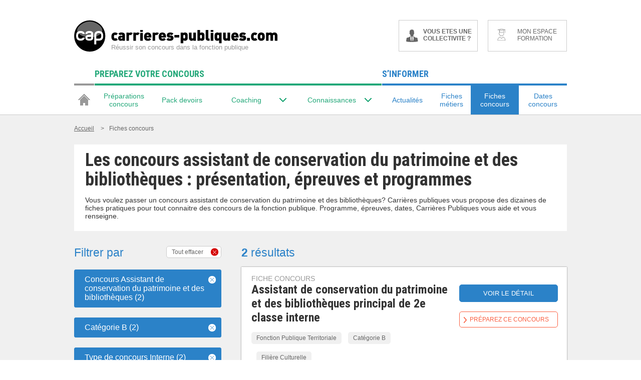

--- FILE ---
content_type: text/css
request_url: https://www.carrieres-publiques.com/css/commun.IPDIGIT1765446066TIGIDPI-min.css
body_size: 31937
content:
@charset "UTF-8";@font-face{font-family:icomoonCap;src:url(/fonts/icomoon/icomoonCap.eot?61146f);src:url(/fonts/icomoon/icomoonCap.eot?61146f#iefix) format("embedded-opentype"),url(/fonts/icomoon/icomoonCap.ttf?61146f) format("truetype"),url(/fonts/icomoon/icomoonCap.woff?61146f) format("woff"),url(/fonts/icomoon/icomoonCap.svg?61146f#icomoonCap) format("svg");font-weight:400;font-style:normal;font-display:block}[class^=icocap-],[class*=" icocap-"]{font-family:icomoonCap!important;speak:never;font-style:normal;font-weight:400;font-variant:normal;text-transform:none;line-height:1;-webkit-font-smoothing:antialiased;-moz-osx-font-smoothing:grayscale}.icocap-aide:before{content:"\e900"}.icocap-cadenas:before{content:"\e901"}.icocap-check-etapes:before{content:"\e902"}.icocap-fleche_close:before{content:"\e903"}.icocap-fleche_open:before{content:"\e904"}.icocap-mail:before{content:"\e905"}.icocap-phone:before{content:"\e906"}.icocap-supprimer:before{content:"\e907"}.boutonType1{width:37.1621621622%;height:44px;display:table;float:right;border:1px solid #fa5f41;font-family:Arial,Helvetica,sans-serif;margin:0;padding:0;background-color:#fa5f41;font-size:12px;color:#fff;font-weight:400;text-transform:uppercase;text-decoration:none;cursor:pointer;border-radius:5px;text-align:center}.boutonType1:hover{text-decoration:none;background-color:#fff;color:#fa5f41}.boutonType1 span{display:table-cell;vertical-align:middle}.boutonType2{display:inline-block;border:1px solid #2b82c8;font-family:Arial,Helvetica,sans-serif;margin:0;padding:9px 0;background-color:#2b82c8;font-size:13px;color:#fff;font-weight:400;text-transform:uppercase;text-decoration:none;cursor:pointer;border-radius:5px;text-align:center}.boutonType2:hover{text-decoration:none;background-color:#fff;color:#2b82c8}.boutonType3{display:inline-block;border:1px solid #ffffff;font-family:Arial,Helvetica,sans-serif;margin:0;padding:8px;background-color:none;font-size:14px;color:#fff;font-weight:400;text-transform:uppercase;text-decoration:none;cursor:pointer;border-radius:5px;text-align:center}.boutonType3:hover{text-decoration:none;background-color:#fff;color:#2b82c8}.boutonType4{display:block;border:1px solid #fa5f41;font-family:Arial,Helvetica,sans-serif;margin:0;padding:8px 8px 8px 20px;background-color:none;font-size:13px;color:#fa5f41;font-weight:400;text-transform:uppercase;text-decoration:none;cursor:pointer;border-radius:5px;text-align:left;background-image:url(/images/sprite.png);background-repeat:no-repeat;background-position:8px -4386px}.boutonType4:hover{text-decoration:none;background-color:#fa5f41;color:#fff}.boutonType4:hover{background-image:url(/images/sprite.png);background-repeat:no-repeat;background-position:8px -4674px}.boutonType5{display:block;border:1px solid #2aa1c8;font-family:Arial,Helvetica,sans-serif;margin:0 auto;padding:8px;background-color:none;font-size:12px;color:#2aa1c8;font-weight:400;text-transform:uppercase;text-decoration:none;cursor:pointer;border-radius:5px;text-align:center}.boutonType5:hover{text-decoration:none;background-color:#2aa1c8;color:#fff}.boutonType6{display:block;border:1px solid #cccccc;font-family:Arial,Helvetica,sans-serif;margin:20px 0 0;padding:8px 70px;background-color:#fff;font-size:16px;color:#666;font-weight:400;text-transform:uppercase;text-decoration:none;cursor:pointer;border-radius:5px;text-align:center;float:left}.boutonType6:hover{text-decoration:none;background-color:#fff;color:#2b82c8}.boutonType6:hover{border:1px solid #2b82c8}.boutonType7{display:inline-block;border:1px solid #fa5f41;font-family:Roboto Condensed,Helvetica,sans-serif;margin:0;padding:10px;background-color:#fa5f41;font-size:18px;color:#fff;font-weight:400;text-transform:uppercase;text-decoration:none;cursor:pointer;border-radius:5px;text-align:center;vertical-align:top;-webkit-appearance:none;-moz-transition:background-color .5s ease,color .5s ease;-webkit-transition:background-color .5s ease,color .5s ease;-o-transition:background-color .5s ease,color .5s ease;-ms-transition:background-color .5s ease,color .5s ease;transition:background-color .5s ease,color .5s ease}.boutonType7:hover{text-decoration:none;background-color:#fff;color:#fa5f41}.boutonType8{display:inline-block;border:1px solid #fa5f41;font-family:Roboto Condensed,Helvetica,sans-serif;margin:0;padding:20px 30px;background-color:#fa5f41;font-size:20px;color:#fff;font-weight:400;text-transform:uppercase;text-decoration:none;cursor:pointer;border-radius:5px;text-align:center}.boutonType8:hover{text-decoration:none;background-color:#fff;color:#fa5f41}.boutonTypeAchat{display:block;border:1px solid #fa5f41;font-family:Arial,Helvetica,sans-serif;margin:20px 6.3291139241% 0;padding:15px 0 15px 26.8987341772%;background-color:#fa5f41;font-size:15px;color:#fff;font-weight:700;text-transform:uppercase;text-decoration:none;cursor:pointer;border-radius:5px;text-align:left;background-image:url(/images/sprite.png);background-repeat:no-repeat;background-position:41px -3472px}.boutonTypeAchat:hover{text-decoration:none;background-color:#fa5f41;color:#fff}.boutonTypeAchat:hover{background-color:#fff;color:#fa5f41;background-position:41px -7516px}.boutonTypeAchat.sansCaddie{background-image:none;text-align:center;padding:15px 0;width:87%}.boutonType9{display:inline-block;border:1px solid #fa5f41;font-family:Roboto Condensed,Helvetica,sans-serif;margin:0;padding:10px 20px;background-color:#fa5f41;font-size:12px;color:#fff;font-weight:400;text-decoration:none;cursor:pointer;border-radius:5px;text-align:center;text-transform:uppercase;vertical-align:top;-webkit-appearance:none;-moz-transition:background-color .5s ease,color .5s ease;-webkit-transition:background-color .5s ease,color .5s ease;-o-transition:background-color .5s ease,color .5s ease;-ms-transition:background-color .5s ease,color .5s ease;transition:background-color .5s ease,color .5s ease}.boutonType9:hover{text-decoration:none;background-color:#fff;color:#fa5f41}.boutonType9:disabled{background-color:#999;border:1px solid #999999;color:#fff}.boutonType9:disabled:hover{background-color:#999;color:#fff}@media only screen and (max-width:737px){.boutonType9{width:100%}}.boutonType9--bgNone{background-color:transparent;color:#fa5f41}.boutonType9--bgNone:hover{background-color:transparent}.boutonType9--bgNone:disabled{background-color:transparent;border:1px solid #999999;color:#999}.boutonType9--bgNone:disabled:hover{background-color:transparent;color:#999}.titreType1{font-size:38px;font-weight:400;font-family:Roboto Condensed,Helvetica,sans-serif;color:#23a879;text-transform:none;text-decoration:none;margin:35px 0 20px}.titreType2{font-size:38px;font-weight:400;font-family:Roboto Condensed,Helvetica,sans-serif;color:#2b82c8;text-transform:none;text-decoration:none;margin:35px 0 25px}.titreType3{font-size:31px;font-weight:400;font-family:Roboto Condensed,Helvetica,sans-serif;color:#333;text-transform:none;text-decoration:none;margin:0 0 10px}.titreType4{font-size:34px;font-weight:400;font-family:Roboto Condensed,Helvetica,sans-serif;color:#333;text-transform:none;text-decoration:none;margin:5px 0 20px}.titreType4.margeBottomNo{margin:5px 0 0}.titreType4--blue{color:#2b82c8}.titreType5{background-color:#23a879;color:#fff;margin:0;position:relative;padding:10px 0 10px 20px;font-size:18px;font-family:Roboto Condensed,Helvetica,sans-serif}.titreType5 .ligne{display:block}.titreType5+.pictoFleche{display:block;width:0;margin:0 0 15px 30px;border-top:12px solid #23a879;border-right:12px solid transparent;border-bottom:0 solid transparent;border-left:12px solid transparent}.titreType6{color:#fff;margin:0;position:relative;padding:10px 0 10px 20px;font-size:18px}.titreType6+.pictoFleche{display:block;width:0;margin:0 0 15px 30px;border-right:12px solid transparent;border-bottom:0 solid transparent;border-left:12px solid transparent;background-image:none}.titreType7{font-size:14px;margin:7px 0 30px}.titreType8{background-color:#fa5f41;color:#fff;margin:0;position:relative;padding:20px 0;font-size:18px;font-family:Roboto Condensed,Helvetica,sans-serif;text-align:center}.titreType8+.pictoFleche{display:block;width:0;margin:0 auto;border-right:12px solid transparent;border-bottom:0 solid transparent;border-left:12px solid transparent;border-top:12px solid #fa5f41}.titreType9{color:#129390;border-bottom:1px solid #f0f0f0;margin-top:0;padding-bottom:8px}.titreType10{font-size:34px;font-weight:400;font-family:Roboto Condensed,Helvetica,sans-serif;color:#333;text-transform:none;text-decoration:none}@media only screen and (max-device-width:737px),(max-width:737px){.titreType10{font-size:24px}}.titreType10--marginTop50{margin-top:50px}@media only screen and (max-device-width:737px),(max-width:737px){.titreType10--marginTop50{margin-top:25px}}.titreType10--blue{color:#2b82c8}.titreType11{margin-bottom:25px;padding:20px 10px;position:relative;background-color:#000;text-align:center;text-transform:uppercase;color:#fff;font-size:20px;font-family:Roboto Condensed,Helvetica,sans-serif}.titreType11:after{content:"";width:0;height:0;display:block;border-width:12px 12px 0 12px;border-style:solid;border-color:Black transparent transparent transparent;position:absolute;bottom:-12px;left:50%;margin-left:-12px}.titreType11--blue{background-color:#2b82c8}.titreType11--blue:after{border-color:#2b82c8 transparent transparent transparent}.titreType12{font-size:24px;font-weight:400;font-family:Roboto Condensed,Helvetica,sans-serif;color:#fa5f41;text-transform:none;text-decoration:none}.titreType13{font-size:27px;font-weight:400;font-family:Arial,Helvetica,sans-serif;color:#2b82c8;text-transform:none;text-decoration:none;margin:0;text-align:center}.titreType14{font-size:22px;font-weight:400;font-family:Roboto Condensed,Helvetica,sans-serif;color:#333;text-transform:uppercase;text-decoration:none;margin:35px 0 0}.titreType15{font-size:18px;font-weight:700;font-family:Roboto Condensed,Helvetica,sans-serif;color:#333;text-transform:none;text-decoration:none;margin:5px 0 0}.titreType16{font-size:16px;font-weight:700;font-family:Roboto Condensed,Helvetica,sans-serif;color:#999;text-transform:uppercase;text-decoration:none;margin:14px 0 0}@media only screen and (max-width:737px){.titreType16{font-size:12px}}.titreType17{font-size:14px;font-weight:700;font-family:Roboto Condensed,Helvetica,sans-serif;color:#333;text-transform:none;text-decoration:none;margin:35px 0 0}.txtOnglet{font-size:14px;font-weight:400;font-family:Roboto Condensed,Helvetica,sans-serif;color:#333;text-transform:uppercase;text-decoration:none}.txtOnglet--on{font-weight:700}.txtOnglet--off{font-weight:400}.blocType1{display:block;text-decoration:none;margin:20px 0 0;padding:15px 20px;box-shadow:0 0 2px #666;background-color:#fff;*zoom: 1}.blocType1:before,.blocType1:after{content:" ";display:table}.blocType1:after{clear:both}.blocType1 .accrocheBlocMoment{text-transform:uppercase;margin:0;color:#fa5f41;font-family:Roboto Condensed,Helvetica,sans-serif;font-size:14px}.blocType1 .txtTypeTag{margin:10px 0 0}.blocType1 .titreBlocMoment{color:#333;font-size:18px;margin:0;font-family:Roboto Condensed,Helvetica,sans-serif}.blocType1 .prixBlocMoment{margin:25px 0 0;color:#fa5f41;float:left;font-size:14px}.blocType1 .prixBlocMoment span{font-size:18px;font-weight:700}.blocType1 .boutonType1{margin:16px 0 0}.blocType1:hover .titreBlocMoment{color:#23a879}.blocType1:hover .boutonType1{color:#fa5f41;background-color:#fff}.blocType2{display:block;text-decoration:none;background-color:#fff;*zoom: 1}.blocType2:before,.blocType2:after{content:" ";display:table}.blocType2:after{clear:both}.blocType3{border-bottom:1px solid #cccccc;*zoom: 1;padding:22px 0;display:block;color:#333;text-decoration:none}.blocType3:before,.blocType3:after{content:" ";display:table}.blocType3:after{clear:both}.blocType3__img{float:left;margin:0;width:19.4805194805%;text-align:center}.blocType3__img img{max-width:100%}.blocType3__img+.blocType3__contenu{float:left;width:78.354978355%;margin-left:2.1645021645%}.blocType3__contenu{width:100%;margin-left:0}.blocType3__title{font-size:24px;font-family:Roboto Condensed,Helvetica,sans-serif;margin:0}.blocType3:hover .blocType3__title{color:#2b82c8}.blocType4{background-color:#fff;*zoom: 1;padding:12px 2.2357723577% 22px;margin-bottom:30px}.blocType4:before,.blocType4:after{content:" ";display:table}.blocType4:after{clear:both}@media only screen and (max-width:768px){.blocType4{margin:0;padding:0}}.blocType4__img{float:left;margin:4px 0 0;width:35.5691056911%;text-align:center}.blocType4__img img{max-width:100%}@media only screen and (max-width:768px){.blocType4__img{width:100%;float:left;margin-bottom:15px}}.blocType4__contenu{float:left;width:58.4349593496%;margin-left:2.2357723577%}@media only screen and (max-width:768px){.blocType4__contenu{width:100%;float:left}}.blocType4__contenu.noPictures{width:100%;margin-left:0}.blocType4__title{font-size:36px;line-height:39px;font-family:Roboto Condensed,Helvetica,sans-serif;margin:0}.blocType4__description{font-size:14px;margin:13px 0 0}.blocType4 .seoLink{color:#23a879;text-align:end;font-size:14px;font-weight:550;cursor:pointer}.blocType4 .seoLabels{text-align:end}.blocType4 .hideLabel{margin-top:10px}.blocType4 .seoContent{overflow:hidden;transition:transform .3s linear;transform:scaleY(0);transform-origin:top;height:0}.blocType4 #showSeoContent:checked~.seoContent,.blocType4 #showSeoContent_mobile:checked~.seoContent{transform:scaleY(1);height:fit-content}.blocType4 #showSeoContent,.blocType4 #showSeoContent_mobile,.blocType4 .hideSeo,.blocType4 .hideLabel,.blocType4 #showSeoContent:checked~.seoLabels .showLabel,.blocType4 #showSeoContent_mobile:checked~.seoLabels .showLabel{display:none}.blocType4 #showSeoContent:checked~.seoLabels .hideLabel,.blocType4 #showSeoContent_mobile:checked~.seoLabels .hideLabel{display:block}.blocType4 .hidden_description{visibility:hidden;height:0}.blocType5{background-color:#fff;*zoom: 1;padding:35px 5.7755775578%;margin-bottom:20px}.blocType5:before,.blocType5:after{content:" ";display:table}.blocType5:after{clear:both}.blocType5>.titreType14{margin-top:0}@media only screen and (max-width:480px){.blocType5{padding:25px 5.7755775578%}}.mainContent{-moz-box-sizing:border-box;-webkit-box-sizing:border-box;-o-box-sizing:border-box;-ms-box-sizing:border-box;box-sizing:border-box;margin:0 auto;width:100%;max-width:984px;*zoom: 1}.mainContent *,.mainContent *:before,.mainContent *:after{-moz-box-sizing:border-box;-webkit-box-sizing:border-box;-o-box-sizing:border-box;-ms-box-sizing:border-box;box-sizing:border-box}.mainContent:before,.mainContent:after{content:" ";display:table}.mainContent:after{clear:both}@media only screen and (max-width:984px){.mainContent{padding:0 1%}}@media only screen and (max-width:480px){.mainContent{padding:0 2%}}.errors,.error{color:#c00;font-size:11px;margin:0}select.error,select.errors,input.error,input.errors,textarea.error,textarea.errors{border:solid 1px #cc0000!important}input[type=text],input[type=email]{margin:0;padding:10px;color:Arial,Helvetica,sans-serif;font-size:14px;border:none}select{margin:0;padding:10px 5px;color:Arial,Helvetica,sans-serif;font-size:14px;text-transform:none;border:1px #999999 solid}textarea{padding:10px 5px;color:Arial,Helvetica,sans-serif;font-size:14px;font-family:Arial,Helvetica,sans-serif;border:1px #000000 solid;resize:none}.formType1{border:1px solid #2b82c8;background-color:#e9f2fa}.formType1__label{display:block;font-size:18px;text-align:center;color:#666}.formType1 input[type=text],.formType1 input[type=email]{margin-top:10px;border:1px solid #cccccc}.formType1 input[type=text]:not(.fullSizing),.formType1 input[type=email]:not(.fullSizing){width:74.5833333333%}.formType1 input[type=text].fullSizing,.formType1 input[type=email].fullSizing{width:100%}.formType1 input[type=text]+.boutonType9,.formType1 input[type=email]+.boutonType9{margin-left:1.3888888889%}.formType1__container{padding:20px}.formType1 [class*=boutonType]{margin-top:20px;padding:15px 10px;width:100%}.formType2{background-color:#fff}.formType2 select{padding:10px}.formType2__label{display:block;margin:25px 0 0;font-family:Roboto Condensed,Helvetica,sans-serif;font-size:12px;color:#333}@media only screen and (max-width:737px){.formType2__label{font-size:14px}}.formType2 input[type=text],.formType2 input[type=email]{margin-top:10px;width:100%;border:1px solid #999999;font-family:Roboto Condensed,Helvetica,sans-serif;box-sizing:border-box;font-size:12px}@media only screen and (max-width:737px){.formType2 input[type=text],.formType2 input[type=email]{font-size:14px}}.formType2 input[type=radio]{float:left;display:inline-block;width:13px;margin-right:10px;border:1px solid #999999}.formType2__typeRadio{float:left;padding:10px 10px 10px 0;width:90%;width:calc(100% - 23px)}.formType2 .encadreTypeRadio{border:1px solid #999999;margin-top:25px}.formType2 .encadreTypeRadio+.encadreTypeRadio{margin-top:20px}.formType2 .encadreTypeRadio .titrePaiement{width:100%;position:relative;z-index:1}.formType2 .encadreTypeRadio [class^=icocap-],.formType2 .encadreTypeRadio [class*=" icocap-"]{position:absolute;z-index:1;top:14px;right:10px}.formType2 .contentEncadreTypeRadio{border-left:1px solid #999999;border-right:1px solid #999999;border-bottom:1px solid #999999}.formType2__cp{float:left;width:34.9834983498%}@media only screen and (max-width:480px){.formType2__cp{float:none;width:100%}}.formType2__ville{float:left;margin-left:1.6501650165%;width:63.3663366337%}@media only screen and (max-width:480px){.formType2__ville{float:none;margin-left:0;width:100%}}.formType2__container{padding:0}.formType2__codePromoLeft{float:left;width:calc(100% - 120px)}.formType2__codePromoBtnRight{float:left;margin-top:11px;margin-left:10px;width:110px}.formType2__emailLeft{float:left;width:calc(100% - 120px)}.formType2__emailLeft+.formType2__btnRight{margin-top:49px}@media only screen and (max-width:480px){.formType2__emailLeft+.formType2__btnRight{margin-top:20px}}@media only screen and (max-width:480px){.formType2__emailLeft{float:none;width:100%}}.formType2__btnRight{float:left;margin-left:10px;width:110px}@media only screen and (max-width:480px){.formType2__btnRight{float:none;margin-left:0;margin-top:20px;width:100%}}.formType2 .errors,.formType2 .error{display:block;margin:10px 0 0}.formType2 input[type=checkbox]{float:left}.formType2 input[type=checkbox]+label{margin-left:10px;margin-top:2px;float:left;font-family:Roboto Condensed,Helvetica,sans-serif}.ongletsTunnel{display:inline-flex;margin-top:25px;width:100%}.ongletsTunnel__tab{flex-grow:2;padding:12px 10px;font-size:13px;font-family:Roboto Condensed,Helvetica,sans-serif;text-transform:uppercase;text-align:center;color:#999;border:1px solid #999999;text-decoration:none}.ongletsTunnel__tab__on{color:#333;font-weight:700;border-bottom:2px solid #333333}body{margin:0;font: 12px Arial,Helvetica,sans-serif;color:#333;position:relative}header,footer,nav,article,section,figure,figcaption,aside{display:block}@viewport{width:device-width;zoom:1}a img{border:none}.bold{font-weight:700}.floatLeft{float:left}.clearBoth{clear:both}.displayBlock{display:block}.displayNone{display:none}.is-alignCenter{text-align:center}.is-marginTop0{margin-top:0}.is-marginBottom40{margin-bottom:40px}@media(max-width:768px){.is-noMobile{display:none}}.is-noDesktop{display:none}@media(max-width:768px){.is-noDesktop{display:block}}@media only screen and (max-device-width:737px),(max-width:737px){.is-noColFixeMobile{position:static!important}}@media only screen and (max-width:768px){.is-noColFixeTabletP{position:static!important}}.boxSizing{box-sizing:border-box}.contenuPrincipal{width:100%;max-width:984px;margin:0 auto;*zoom: 1;position:relative}.contenuPrincipal:before,.contenuPrincipal:after{content:" ";display:table}.contenuPrincipal:after{clear:both}.clearFix{*zoom: 1}.clearFix:before,.clearFix:after{content:" ";display:table}.clearFix:after{clear:both}.colGtype1{float:left;width:29.8780487805%}.colGtype2{float:left;width:65.8536585366%}@media only screen and (max-device-width:737px),(max-width:737px){.colGtype2--fullM{width:100%;float:none}}.colGtype2--border{padding:20px;border:1px solid #e6e6e6}@media only screen and (max-device-width:737px),(max-width:737px){.colGtype2--border{padding:0;border:none}}.colGtype4{float:left;width:61.5853658537%}@media only screen and (max-device-width:737px),(max-width:737px){.colGtype4--fullM{width:100%;float:none}}.colGtype4--border{padding:20px;border:1px solid #e6e6e6}@media only screen and (max-device-width:737px),(max-width:737px){.colGtype4--border{padding:0;border:none}}.colDtype1{float:left;width:66.0569105691%;margin:0 0 0 4.0650406504%}.colDtype2{float:left;width:32.1138211382%;margin:0 0 0 2.0325203252%;position:relative}.colType3{width:32.1138211382%;float:left;position:relative}@media only screen and (max-device-width:737px),(max-width:737px){.colType3--fullM{width:100%;float:none}}.colType3--marginLeft{margin-left:2.0325203252%}@media only screen and (max-device-width:737px),(max-width:737px){.colType3--marginLeft{margin-left:0}}.colDType4{width:34.8577235772%;float:left;position:relative;box-sizing:border-box}@media only screen and (max-device-width:737px),(max-width:737px){.colDType4--fullM{width:100%;float:none}}.colDType4--marginLeft{margin-left:3.5569105691%}@media only screen and (max-device-width:737px),(max-width:737px){.colDType4--marginLeft{margin-left:0}}#ficheType1 h1,#ficheType1 h2,#ficheType1 h3,#ficheType1 h4{color:#2b82c8;font-family:Roboto Condensed,Helvetica,sans-serif}#ficheType1 .blocFiche a{color:#2b82c8;text-decoration:none}#ficheType1 .blocFiche a:hover{text-decoration:underline}#ficheType1 .blocFiche .creerAlerteConcours{color:#fff}#ficheType1 .blocFiche .creerAlerteConcours:hover{color:#fa5f41;text-decoration:none;background-image:url(/images/cloche-orange.png);background-position:8px center}#ficheType2 h1,#ficheType2 h2,#ficheType2 h3,#ficheType2 h4{color:#23a879;font-family:Roboto Condensed,Helvetica,sans-serif}#ficheType2 .blocFiche a{color:#23a879;text-decoration:none}#ficheType2 .blocFiche a:hover{text-decoration:underline}#ficheType3 h1,#ficheType3 h2,#ficheType3 h3,#ficheType3 h4{color:#129390;font-family:Roboto Condensed,Helvetica,sans-serif}#ficheType3 .blocFiche:first-child{margin-top:0}#ficheType3 .blocFiche a{color:#129390;text-decoration:none}#ficheType3 .blocFiche a:hover{text-decoration:underline}#ficheType2 .blocFiche p,#ficheType1 .blocFiche p,#ficheType3 .blocFiche p{font-size:16px;margin:20px 0;line-height:24px}#ficheType2 .blocFiche p sup,#ficheType1 .blocFiche p sup,#ficheType3 .blocFiche p sup{font-size:10px}#ficheType2 .blocFiche h2,#ficheType1 .blocFiche h2,#ficheType3 .blocFiche h2{font-size:24px}#ficheType2 .blocFiche h3,#ficheType1 .blocFiche h3,#ficheType3 .blocFiche h3{font-size:18px;margin:30px 0}#ficheType2 .blocFiche h4,#ficheType1 .blocFiche h4,#ficheType3 .blocFiche h4{font-size:16px;margin:15px 0}.fondType1{border-top:1px solid #cccccc;background-color:#f0f0f0;padding:20px 0 130px;min-height:calc(100vh - 309px)}.fondType1--padding25-0{padding:25px 0;min-height:1px}.fondType2{border-top:1px solid #cccccc;background-color:#f0f0f0;padding:0 0 130px}.txtTypeTag{margin:0;text-transform:uppercase;color:#999;font-size:14px;font-family:Arial,Helvetica,sans-serif}.ficheMetier .txtTypeTag{font-family:Arial,Helvetica,sans-serif}.messageUi{padding:0;margin:0}.lienType1{color:#2b82c8;text-decoration:none}.confirmGreen{padding-top:80px;min-height:65px;background:transparent url(/images/icon/checked-circle-green.png) no-repeat scroll center top;color:#00b417;font-size:16px;text-align:center}.legalNoteLandingMetier a,.legalNoteHomePageCatalogue a,.legalNoteB2BCatalogue a,.legalNoteAlerte a{color:#2b82c8}.legalNoteStickyBottom{color:#333;font-family:Arial,Helvetica,sans-serif;font-size:10px;margin:0}.legalNoteStickyBottom a{color:#fff}.legalNoteLandingMetier{color:#333;font-family:Arial,Helvetica,sans-serif;font-size:10px;font-weight:lighter}.legalNoteHomePageCatalogue,.legalNoteB2BCatalogue{font-family:Arial,Helvetica,sans-serif;font-size:10px;font-weight:lighter;color:#333}.legalNoteAlerte{color:#333;font-family:Arial,Helvetica,sans-serif;font-size:10px;margin-top:30px}.bottomBar{-moz-box-sizing:border-box;-webkit-box-sizing:border-box;-o-box-sizing:border-box;-ms-box-sizing:border-box;box-sizing:border-box;padding:8px 0;width:100%;max-width:100%;position:fixed;left:0;bottom:0;z-index:999;background-color:#2b82c8;-moz-box-shadow:0 -4px 5px 0 rgba(0,0,0,.15);-webkit-box-shadow:0 -4px 5px 0 rgba(0,0,0,.15);box-shadow:0 -4px 5px #00000026}.bottomBar *,.bottomBar *:before,.bottomBar *:after{-moz-box-sizing:border-box;-webkit-box-sizing:border-box;-o-box-sizing:border-box;-ms-box-sizing:border-box;box-sizing:border-box}.bottomBar .mainContent{position:relative}@media only screen and (max-width:800px){.bottomBar .mainContent{padding-right:1%}}@media only screen and (max-width:480px){.bottomBar .mainContent{padding-right:2%}}.bottomBar__txt{margin:0;padding:0 40px 0 50px;width:39.6341463415%;min-height:60px;display:inline-block;vertical-align:middle;position:relative;background:transparent url(/images/guide.png) no-repeat scroll left top;font-size:20px;font-weight:400;font-family:Roboto Condensed,Helvetica,sans-serif;color:#fff;text-transform:none;text-decoration:none}.bottomBar__txt.bottomBar__txt__alert{background:transparent url(/images/cloche-blanc.png) no-repeat scroll 10px 14px}@media only screen and (max-width:800px){.bottomBar__txt{margin-bottom:10px;width:100%;vertical-align:top}}.bottomBar__txt__icon{margin-top:-8px;width:21px;height:16px;display:block;position:absolute;right:8px;top:50%;background:transparent url(/images/icon/double-arrow.png) no-repeat scroll left top}@media only screen and (max-width:800px){.bottomBar__txt__icon{display:none}}.bottomBar__form,.bottomBar__colD{width:59.9593495935%;display:inline-block;vertical-align:middle}@media only screen and (max-width:1070px){.bottomBar__form,.bottomBar__colD{width:53.8617886179%}}@media only screen and (max-width:800px){.bottomBar__form,.bottomBar__colD{width:100%;vertical-align:top}}.bottomBar__wrapperInput{width:60%;display:inline-block;vertical-align:top}@media only screen and (max-width:480px){.bottomBar__wrapperInput{margin-bottom:5px;width:100%}}.bottomBar__input{width:100%;height:45px;border-radius:2px}.bottomBar .error{margin-top:2px;color:#fff}.bottomBar [class*=boutonType]{width:39%;height:45px}@media only screen and (max-width:480px){.bottomBar [class*=boutonType]{width:100%}}.bottomBar__close{margin-top:-8px;width:16px;height:16px;display:block;position:absolute;right:20px;top:50%;border-radius:8px;background-color:#fff;text-decoration:none;text-align:center;line-height:16px;color:#2b82c8;font-size:18px}@media only screen and (max-width:984px){.bottomBar__close{right:1%}}@media only screen and (max-width:800px){.bottomBar__close{margin-top:0;top:10px}}@media only screen and (max-width:480px){.bottomBar__close{right:2%}}.bottomBar__confirm{margin:0;padding:5px 60px;min-height:50px;background:transparent url(/images/icon/checked-circle.png) no-repeat scroll left top;font-size:16px;color:#fff;text-align:center}.landing__img{margin:0 5px 20px 0;max-width:100%;display:block;float:left}@media only screen and (max-width:800px){.landing__img{margin:0 auto 20px;float:none}}.landing__content{font-size:16px}.landing__content h2,.landing__content h3,.landing__content h4{margin:0 0 20px;padding-bottom:3px;border-bottom:1px solid #f0f0f0;color:#2b82c8}.landing__content h2{font-size:24px}.landing__content h3{font-size:20px}.landing__content h4{font-size:18px}.landing__content p{margin:0 0 20px}.landing__content ul,.landing__content ol{margin:0 0 20px;padding:0 0 0 20px}.landing__content a{color:#2b82c8}.landing__content a:hover{text-decoration:none}.formDownCat label{color:#999;font-weight:700;font-size:18px;padding:5px 0 5px 47px;background-image:url(/images/sprite.png);background-repeat:no-repeat;background-position:0 -339px;margin:0 0 5px}.formDownCat input[type=text]{height:31px;margin:0;padding:0 10px;color:#999;font-size:14px;border:1px solid #999999;float:left;border-radius:3px 0 0 3px}.formDownCat input[type=submit]{cursor:pointer;border-radius:0 3px 3px 0;background-color:#999;color:#fff;height:33px;float:left;border:1px solid #999999;border-left:none;font-weight:700;font-size:14px;text-transform:uppercase;padding:0 5px}.formDownCat input[type=submit]:hover{background-color:#fff;color:#999}.filAriane{list-style:none;margin:0 0 25px;padding:0}.filAriane li{display:inline;color:#666;margin:0 0 0 10px}.filAriane li a{color:#666;margin:0 0 0 10px}.filAriane li .noLink{margin:0 0 0 10px}.filAriane li:first-child,.filAriane li:first-child a{margin:0}.pagination{margin:40px 0 0;*zoom: 1;font-size:14px;font-weight:700;list-style:none;padding:0}.pagination:before,.pagination:after{content:" ";display:table}.pagination:after{clear:both}.pagination li{float:left;margin:0 0 0 15px}.pagination li a,.pagination li .active{display:block;padding:12px 15px;border-radius:5px}.pagination li a{text-decoration:none;background-color:#fff;color:#666;border:1px solid #999999}.pagination li a:hover{border:1px solid #2b82c8;color:#2b82c8}.pagination li .active{background-color:#666;border:1px solid #666666;color:#fff}.pagination li.btnPrec{margin:0 5px 0 0;position:relative}.pagination li.btnPrec a{padding:12px 0 12px 40px;width:100px}.pagination li.btnPrec a span{position:absolute;top:14px;left:15px;background-image:url(/images/sprite.png);width:8px;height:14px;background-repeat:no-repeat;background-position:0 -2785px}.pagination li.btnPrec a:hover span{background-position:0 -2808px}.pagination li.btnSuiv{float:right;position:relative}.pagination li.btnSuiv a{padding:12px 50px 12px 20px;width:70px}.pagination li.btnSuiv a span{position:absolute;top:14px;right:15px;background-image:url(/images/sprite.png);width:8px;height:14px;background-repeat:no-repeat;background-position:0 -2831px}.pagination li.btnSuiv a:hover span{background-position:0 -2854px}.listeArguments{list-style-type:none;margin:30px 0 0;background-color:#f0f0f0;padding:20px}.listeArguments li{background-image:url(/images/sprite.png);background-repeat:no-repeat;background-position:0 -3611px;padding-left:4.9342105263%;margin-bottom:20px}.listeArguments .titreArguments{color:#23a879;text-transform:uppercase;padding:0;background-image:none}.listeArguments li:last-child{margin-bottom:0}.prixGene{font-size:22px;font-weight:700;color:#fa5f41}.listEntete{background-color:#fff;list-style:none;padding:0;margin:0}.listEntete li{width:100%;text-align:center;padding:75px 0 30px;position:relative}.listEntete li:first-child{padding:5px 0 38px;background-color:#2aa1c8;color:#fff}.listEntete li:first-child .equipEcoute{margin:20px 0 0;font-size:20px}.listEntete li:first-child .equipEcoute span{display:block;font-size:16px}.listEntete li:first-child .numeroMailEquip{color:#fff;margin:20px 0 0;font-size:20px;font-weight:700}.listEntete li:first-child .numeroMailEquip a{color:#fff;text-decoration:none}.listEntete li:first-child a.numeroMailEquip{color:#fff;display:block;text-decoration:none}.listEntete li:first-child a.numeroMailEquip:hover{color:#000}.listEntete li .pictoCadenas{position:absolute;left:50%;-webkit-transform:translateX(-50%);-ms-transform:translateX(-50%);transform:translate(-50%);top:28px;background-image:url(/images/sprite.png);width:29px;height:34px;background-repeat:no-repeat;background-position:0 -897px}.listEntete li .new{position:absolute;left:50%;-webkit-transform:translateX(-50%);-ms-transform:translateX(-50%);transform:translate(-50%);top:15px;background-color:#ff0;padding:3px;font-size:12px}.listEntete li .pictoSansFrais{position:absolute;left:50%;-webkit-transform:translateX(-50%);-ms-transform:translateX(-50%);transform:translate(-50%);top:40px;background-image:url(/images/sprite.png);width:76px;height:26px;background-repeat:no-repeat;background-position:0 -10081px}.listEntete li .pictoTableau{position:absolute;left:50%;-webkit-transform:translateX(-50%);-ms-transform:translateX(-50%);transform:translate(-50%);top:28px;background-image:url(/images/sprite.png);width:38px;height:40px;background-repeat:no-repeat;background-position:0 -957px}.listEntete li .titreEntete{color:#2aa1c8;font-size:20px;margin:0}.listEntete li .subTitreEntete{font-size:14px;width:60.9756097561%;margin:10px auto 0}.blocGeneTunnel{background-color:#fff;-moz-box-shadow:0 0 2px 0 #666666;-webkit-box-shadow:0 0 2px 0 #666666;-o-box-shadow:0 0 2px 0 #666666;box-shadow:0 0 2px #666;filter:progid:DXImageTransform.Microsoft.Shadow(color=#666666,Direction=NaN,Strength=2)}.prix,.prixFormation{position:relative;float:right;color:#fa5f41;width:30%;margin:0 5% 0 0;text-align:right;font-size:20px;font-weight:700}.prix .prixBarre,.prixFormation .prixBarre{text-decoration:line-through;color:#999;font-size:12px;position:absolute;top:-13px;left:37px;font-weight:400}.prix .aPartirDe,.prixFormation .aPartirDe{display:block;font-size:10px}.prixComplementaire{position:relative;display:inline-block;color:#fa5f41;width:27%;margin:0 0 0 5%;font-size:20px;font-weight:700}.prixGris{font-size:18px;color:#666;text-align:center}.creerAlerte{position:absolute;right:0;top:-14px;color:#2aa1c8;text-decoration:none;text-transform:uppercase;font-size:14px;padding:7px 10px 7px 35px;border:1px solid #2aa1c8;border-radius:3px;background-image:url(/images/sprite.png);background-repeat:no-repeat;background-position:11px -1781px}.dateDefinitive{background-image:url(/images/sprite.png);background-repeat:no-repeat;background-position:20px -4451px;color:#59b502;float:right;margin-top:30px;padding-bottom:50px;font-weight:700;width:37.5%}.dateDefinitive.provisoire{background-image:url(/images/sprite.png);background-repeat:no-repeat;background-position:20px -3522px;color:#ff8000}.contenantChoisir{padding-left:40px}.contenantChoisir .titreChoisir{color:#fa5f41;font-size:11px}.contenantChoisir .selecMatiere{background-color:#fff;border:1px solid #cccccc;border-radius:5px;padding:5px;margin:0 10px 10px 0;display:inline-block}.contenantChoisir .selecMatiere:hover{background-color:#666;color:#fff;cursor:pointer}.contenantChoisir .selecMatiere.contenuSelect{background-color:#666;color:#fff}.adresseMail{border-top:4px solid #999999;background-color:#f0f0f0;padding:9px 0 9px 15px}.adresseMail input[type=text]{border:1px solid #999999;border-radius:5px;width:71.6417910448%;text-align:center}.adresseMail input[type=submit]{color:#fff;border:none;background-color:#129390;font-size:14px;font-weight:700;padding:10px 8px;margin-left:-5px;border-radius:0 5px 5px 0}.filCookiesCnil{background-color:#fff;border-bottom:1px solid #cccccc;position:fixed;top:0;left:0;right:0;z-index:10000}.filCookiesCnil .mention{float:left;margin-left:2%}.filCookiesCnil .groupFermer{float:right;margin-right:2%}.filCookiesCnil .button.ok{color:#fff;background-color:#000;padding:4px 8px;float:left;margin:10px;cursor:pointer}.filCookiesCnil .button.close{margin:10px;float:left}.filCookiesCnil a{color:#333;margin:10px 0;display:block;float:left}#Smart640{float:left;margin-left:unset}#Smart21461{text-align:center;margin-bottom:20px}.actuImg{width:100%;height:100%}.enteteHpContent{position:relative;background-image:url(/images/bg-texture.jpg);background-repeat:repeat-x;background-position:0 0;min-height:723px}.enteteHpContent .enteteHpDeco{position:absolute;top:0;right:0;background-image:url(/images/bg-tasse.png);width:262px;height:723px;background-repeat:no-repeat;background-position:0 0}.enteteHp{border-top:1px solid #cccccc;position:relative;z-index:2;padding:0 0 24px}.navItemHome{*zoom: 1;width:65.8%;float:left;box-shadow:0 0 2px #666;background-color:#fff;min-height:405px}.navItemHome:before,.navItemHome:after{content:" ";display:table}.navItemHome:after{clear:both}.navItemHome .enteteNavItemHome{*zoom: 1;background-color:#23a879;font-size:18px;font-family:Roboto Condensed,Helvetica,sans-serif;color:#fff;margin:0 0 15px}.navItemHome .enteteNavItemHome:before,.navItemHome .enteteNavItemHome:after{content:" ";display:table}.navItemHome .enteteNavItemHome:after{clear:both}.navItemHome .enteteNavItemHome .titreNavItemHome{position:relative;padding:8px 0 8px 3.0864197531%;width:30.2469135802%;float:left;margin:0}.navItemHome .enteteNavItemHome .titreNavItemHome .pictoFleche{position:absolute;top:37px;left:30px;border-top:11px solid #23a879;border-right:12px solid transparent;border-bottom:0 solid transparent;border-left:11px solid transparent}.navItemHome ul{list-style:none;margin:0;width:33.3333333333%;padding:0;float:left}.navItemHome ul li{padding:0 0 0 9.2592592593%;width:74.0740740741%;font-size:16px}.navItemHome ul li a{border-top:1px solid #e6e6e6;display:block;color:#23a879;text-decoration:none;padding:7px 0;font-family:Roboto Condensed,Helvetica,sans-serif}.navItemHome ul li a:hover{color:#333}.navItemHome ul li .noBorder,.navItemHome ul li.firstNavItem a{border-top:none}.navItemHome ul li:first-child{width:100%;padding:0}.navItemHome ul li:first-child .titreNavItemHome{width:90%;padding:8px 0 8px 10%}.navItemHome ul li:first-child a{border:none}.navItemHome .formDownCat{padding:20px 0 0;margin:10px 3.0864197531% 20px;border-top:1px dotted #666666}.navItemHome .formDownCat label{float:left;width:43.9144736842%}.navItemHome .formDownCat input[type=text]{width:37.3355263158%}.enCeMomentHp{width:32.1138211382%;margin:0 0 0 2.0325203252%;float:left}.enCeMomentHp .titreEnCeMoment{background-color:#fbb841;margin:0;position:relative;padding:8px 0 8px 6.3291139241%;font-size:18px;font-family:Roboto Condensed,Helvetica,sans-serif}.enCeMomentHp .titreEnCeMoment+.pictoFleche{display:block;width:0;margin:0 0 15px 30px;border-top:11px solid #fbb841;border-right:12px solid transparent;border-bottom:0 solid transparent;border-left:11px solid transparent}.enCeMomentHp .titreEnCeMoment+.pictoFleche+.blocType1{margin:0;box-sizing:border-box;width:100%}.enCeMomentBp{width:65.8%;margin:0;clear:both}.enCeMomentBp a.blocType1{margin:0 0 0 20px;float:left;width:48.2225656878%;box-sizing:border-box}.enCeMomentBp a.noMarge{margin:0}.enCeMomentBp .txtTypeTag{font-size:12px;font-family:Arial,Helvetica,sans-serif}.enCeMomentBp .titreEnCeMoment{background-color:#fbb841;margin:20px 0 0;position:relative;padding:8px 0 8px 6.3291139241%;font-size:18px;font-family:Roboto Condensed,Helvetica,sans-serif}.enCeMomentBp .titreEnCeMoment+.pictoFleche{display:block;width:0;margin:0 0 15px 30px;border-top:11px solid #fbb841;border-right:12px solid transparent;border-bottom:0 solid transparent;border-left:11px solid transparent}.bgCertif{position:relative;z-index:2;border-bottom:1px solid #eaeaea;background-image:url(/images/bg-bando.png);background-repeat:repeat-x;background-position:0 0}.listCertif{width:100%;max-width:984px;margin:0 auto;list-style:none;padding:30px 0}@media only screen and (max-device-width:737px),(max-width:737px){.listCertif{display:none}}.listCertif li{width:32.825203252%;display:inline-block;text-align:center;font-size:16px;padding:60px 0 0;border-right:1px solid #cccccc;position:relative}.listCertif li:first-child{border-left:1px solid #cccccc}.listCertif li:first-child .pictoCertif{position:absolute;left:40%;top:-5px;background-image:url(/images/sprite.png);width:51px;height:48px;background-repeat:no-repeat;background-position:0 -420px}.listCertif li.confiance .pictoCertif{position:absolute;left:37%;top:3px;background-image:url(/images/sprite.png);width:83px;height:37px;background-repeat:no-repeat;background-position:0 -485px}.listCertif li.satisfaction .pictoCertif{position:absolute;left:41%;top:-8px;background-image:url(/images/sprite.png);width:51px;height:52px;background-repeat:no-repeat;background-position:0 -551px}.listCertif li .ligne{display:block;font-weight:700}.listCertif--noBorder li{border-right:none}.listCertif--noBorder li:first-child{border-left:none}.ie7 .bgCertif .listCertif{*zoom: 1}.ie7 .bgCertif .listCertif:before,.ie7 .bgCertif .listCertif:after{content:" ";display:table}.ie7 .bgCertif .listCertif:after{clear:both}.ie7 .bgCertif .listCertif li{float:left}.home{padding:0 0 80px;background-color:#fff}.titreType2+.blocTrouvezConcours{margin:0}.blocGeneHome{*zoom: 1;background-color:#f7f7f7;box-shadow:0 0 2px #666;margin:60px 0 0;min-height:250px;position:relative}.blocGeneHome:before,.blocGeneHome:after{content:" ";display:table}.blocGeneHome:after{clear:both}.blocGeneHome.trouvezConcours{margin-top:0}@media(max-width:768px){.blocGeneHome{margin-top:0;min-height:auto;background-color:#fff}.blocGeneHome .pictoMoreHpMobile{position:absolute;top:38px;right:20px;background-image:url(/images/sprite.png);width:35px;height:19px;background-repeat:no-repeat;background-position:0 -2378px}.blocGeneHome .pictoMoreHpMobile.pictoMoreHpMobileOn{background-position:0 -2422px}.blocGeneHome .findConcours{color:#2b82c8;font-size:18px;text-transform:uppercase;font-weight:700;padding-left:4%}}.blocGeneHome.actualiteConcours{padding:0 0 20px 2.2357723577%}@media(max-width:768px){.blocGeneHome.actualiteConcours{margin:45px auto 20px;background-color:#f7f7f7;width:90%}}.blocGeneHome.actualiteConcours .boutonType2{margin:20px auto;display:block;width:29.9796747967%}@media(max-width:768px){.blocGeneHome.actualiteConcours .boutonType2{width:96%}.blocGeneHome.actualiteConcours .boutonType2 span{display:none}}.blocGeneHome.actualiteConcours .seoBlock{font-size:14px;padding:0;width:96.0365853659%}@media(max-width:768px){.blocGeneHome.actualiteConcours .seoBlock{display:none}}.blocGeneHome.seoBlockContent{padding:35px 2.5406504065%;font-size:15px}@media(max-width:768px){.blocGeneHome.seoBlockContent{display:none}}.blocGeneHome.seoBlockContent .seoContent{padding-left:8.5365853659%;position:relative;margin-bottom:40px}.blocGeneHome.seoBlockContent .seoContent.last{margin-bottom:0}.blocGeneHome.seoBlockContent .seoContent .seoPicto{display:block;position:absolute;top:0;left:0;background-image:url(/images/sprite.png);width:57px;height:80px;background-repeat:no-repeat;background-position:0 0}.blocGeneHome.seoBlockContent .seoContent .seoPicto.pictoHat{background-position:0 -7768px}.blocGeneHome.seoBlockContent .seoContent .seoPicto.pictoReward{background-position:0 -7923px}.blocGeneHome.seoBlockContent .seoContent .seoPicto.pictoReso{background-position:0 -8073px}.blocGeneHome.seoBlockContent .seoContent .seoSmile{position:relative;padding-left:45px}.blocGeneHome.seoBlockContent .seoContent .seoSmile .seoLetter{font-size:36px;font-family:Roboto Condensed,Helvetica,sans-serif;margin-right:20px;position:absolute;left:0;top:0}.blocGeneHome.seoBlockContent .seoTitle{font-size:24px;font-family:Roboto Condensed,Helvetica,sans-serif;margin:0 0 10px}.blocGeneHome .blocGeneLeft{float:left;width:19.918699187%;padding:0 0 0 10.4674796748%;position:relative}.blocGeneHome .blocGeneLeft .pictoDateConcours{position:absolute;left:19px;top:27px;background-image:url(/images/sprite.png);width:64px;height:61px;background-repeat:no-repeat;background-position:0 -638px}.blocGeneHome .blocGeneLeft .pictoFicheMetier{position:absolute;left:19px;top:27px;background-image:url(/images/sprite.png);width:64px;height:64px;background-repeat:no-repeat;background-position:0 -725px}.blocGeneHome .blocGeneLeft .pictoFicheConcours{position:absolute;left:19px;top:27px;background-image:url(/images/sprite.png);width:62px;height:64px;background-repeat:no-repeat;background-position:0 -817px}.blocGeneHome .blocGeneLeft .pictoActuConcours{position:absolute;left:19px;top:27px;background-image:url(/images/sprite.png);width:62px;height:64px;background-repeat:no-repeat;background-position:0 -7618px}@media(max-width:768px){.blocGeneHome .blocGeneLeft .pictoActuConcours{display:none}}.blocGeneHome .blocGeneLeft .titreTrouvezConcours{margin:22px 0 0;font-size:34px;color:#2b82c8;font-family:Roboto Condensed,Helvetica,sans-serif}.blocGeneHome .blocGeneLeft .titreTrouvezConcours span{display:block;text-transform:uppercase;font-size:24px}.blocGeneHome .blocGeneLeft .boutonType2{width:86.7346938776%;margin:57px 0 0}.blocGeneHome .blocGeneLeft.countDate{width:40.6504065041%}.blocGeneHome .blocGeneLeft.actuConcours{width:20.325203252%}@media(max-width:768px){.blocGeneHome .blocGeneLeft.actuConcours{width:100%;padding:0}}.blocGeneHome .blocGeneLeft.openConcours{width:61.3821138211%;margin:20px 0 0;padding:0 2.0325203252%;border-right:1px solid #cccccc}@media(max-width:768px){.blocGeneHome .blocGeneLeft.openConcours{width:96%;margin:0}}.blocGeneHome .blocGeneLeft.openConcours .blocType2{padding:25px 2.0325203252%}@media(max-width:768px){.blocGeneHome .blocGeneLeft.openConcours .titreType13{text-align:left;font-size:17px;font-weight:700}}.blocGeneHome .blocGeneLeft.openConcours .listConcours{list-style-type:none;padding:0}.blocGeneHome .blocGeneLeft.openConcours .listConcours li{border-bottom:1px solid #cccccc}.blocGeneHome .blocGeneLeft.openConcours .listConcours li:first-child{border-top:1px solid #cccccc}.blocGeneHome .blocGeneLeft.openConcours .listConcours li .titleConcours{font-family:Roboto Condensed,Helvetica,sans-serif;font-size:18px;text-decoration:none;display:block;color:#333;padding:15px 0;position:relative}.blocGeneHome .blocGeneLeft.openConcours .listConcours li .titleConcours span{background-image:url(/images/sprite.png);background-repeat:no-repeat;background-position:0 -3070px;width:7px;height:12px;display:block;position:absolute;right:0;top:15px}.blocGeneHome .blocGeneLeft.openConcours .listConcours li .titleConcours:hover{color:#2b82c8}.blocGeneHome .blocGeneLeft.openConcours .boutonType2{display:block;margin:20px auto 0;width:42.7152317881%}@media(max-width:768px){.blocGeneHome .blocGeneLeft.openConcours .boutonType2{width:98%;margin:0 auto}}.blocGeneHome .blocGeneMiddle{float:left;width:35.4674796748%;font-size:0;position:relative;text-decoration:none}.blocGeneHome .blocGeneMiddle .aPlatVoirFiche{margin:0;position:absolute;bottom:0;left:0;padding:0 4.2979942693%;height:50%;z-index:3;width:91.4040114613%;background-color:#0009}.blocGeneHome .blocGeneMiddle .aPlatVoirFiche .titreFiche{width:58.2524271845%;color:#fff;margin:15px 0 0;font-family:Roboto Condensed,Helvetica,sans-serif;font-size:18px}.blocGeneHome .blocGeneMiddle .aPlatVoirFiche .boutonType3{position:absolute;right:15px;bottom:15px}.blocGeneHome .blocGeneMiddle:hover .boutonType3{background-color:#fff;color:#2b82c8}.blocGeneHome form.blocGeneMiddle{width:33.5365853659%;padding:35px 1.8292682927% 35px 0}.blocGeneHome form.blocGeneMiddle select{display:block;width:100%;margin:20px 0 0;border-radius:5px}.blocGeneHome form.blocGeneMiddle select:first-child{margin:0}.blocGeneHome form.blocGeneMiddle .boutonType2{float:right;margin:20px 0 0;width:60.6060606061%}.blocGeneHome form.blocGeneMiddle .boutonType2:hover{background-color:#f7f7f7}.blocGeneHome .seoBlock{padding:0 2.0325203252%;font-size:14px}.blocGeneHome .blocGeneRight{float:left;width:30.487804878%;padding:0 1.8292682927%}.blocGeneHome .blocGeneRight .blocType1{margin:15px 0 0;padding:15px 20px}.blocGeneHome .blocGeneRight .blocType1:hover .titreProConc,.blocGeneHome .blocGeneRight .blocType1:hover .titrePrepaConc{color:#2b82c8}.blocGeneHome .blocGeneRight .blocType1 .boutonType1{margin:5px 0 0}.blocGeneHome .blocGeneRight.dateConcours{padding-bottom:35px;width:30.2845528455%;margin-top:20px}@media(max-width:768px){.blocGeneHome .blocGeneRight.dateConcours{width:96%}}.blocGeneHome .blocGeneRight.dateConcours .boutonType1{margin:30px 0 0}.blocGeneHome .blocGeneRight.dateConcours .formDateConcours{margin-top:18px}.blocGeneHome .blocGeneRight.dateConcours .formDateConcours select{width:100%;margin-bottom:20px}.blocGeneHome .blocGeneRight.dateConcours .formDateConcours .boutonType2{width:100%}.blocGeneHome .blocGeneRight .titreConcoursRight{font-size:18px;margin:18px 0 0;color:#2b82c8;font-family:Roboto Condensed,Helvetica,sans-serif}.blocGeneHome .blocGeneRight .titreProConc{color:#333;font-family:Roboto Condensed,Helvetica,sans-serif;margin:0;font-size:14px}.blocGeneHome .blocGeneRight .dateLimite{color:#333;margin:20px 0 0;float:left;width:51.9230769231%}.blocGeneHome .blocGeneRight .dateLimite span{display:block;font-size:14px}.blocGeneHome .blocGeneRight .titrePrepaConc{float:left;width:57.6923076923%;color:#333;font-family:Roboto Condensed,Helvetica,sans-serif;font-size:14px;margin:0 3.8461538462% 0 0}.blocGeneHome .blocGeneRight.receiveMail{width:45.2235772358%;background-color:#fff;position:relative}@media(max-width:768px){.blocGeneHome .blocGeneRight.receiveMail{display:none}}.blocGeneHome .blocGeneRight.receiveMail .triangeCss{width:0;height:0;border-style:solid;border-width:110px 0 0 22px;border-color:transparent transparent transparent #f7f7f7;position:absolute;left:0;top:0}.blocGeneHome .blocGeneRight.receiveMail p{font-size:18px;float:left;padding-left:2.0325203252%}.blocGeneHome .blocGeneRight.receiveMail p .titreType12{display:block}.blocGeneHome .blocGeneRight.receiveMail .boutonType8{float:right;margin-top:25px;display:block}.blocGeneHome .blocGeneRight.receiveMail.newsletter{width:64.0243902439%;margin-bottom:40px;float:right}.blocGeneHome .blocGeneRight.receiveMail.newsletter p{margin:28px 0 0;float:left;font-size:15px;width:42.735042735%;font-weight:700}.blocGeneHome .blocGeneRight.receiveMail.newsletter p .titreType12{font-size:19px}.blocGeneHome .blocGeneRight.receiveMail.newsletter p .triangeCss{border-width:150px 0 0 22px}.blocGeneHome .blocGeneRight.receiveMail.newsletter .legalNoteHomePageNewsLetter{font-family:Arial,Helvetica,sans-serif;font-size:10px;font-weight:lighter;color:#333;line-height:90%;margin-top:1px;padding:0 0 10px;width:95%}.blocGeneHome .blocGeneRight.receiveMail.newsletter .legalNoteHomePageNewsLetter a{color:#2b82c8}.blocGeneHome .blocGeneRight.receiveMail.newsletter form{float:right;margin:28px 0 0;width:52.1367521368%;position:relative}.blocGeneHome .blocGeneRight.receiveMail.newsletter form input[type=text],.blocGeneHome .blocGeneRight.receiveMail.newsletter form input[type=email]{border:1px solid #999999;width:57.3770491803%;float:left}.blocGeneHome .blocGeneRight.receiveMail.newsletter form input[type=submit]{width:34.4262295082%;float:left;height:40px;border-radius:0}.blocGeneHome .blocGeneRight.receiveMail.newsletter form .error{position:absolute;bottom:-20px;left:0}.blocGeneHome .blocType3{width:96.0365853659%}@media(max-width:768px){.blocGeneHome .blocType3__contenu{width:100%;margin-left:0;float:none}.blocGeneHome .blocType3__img{display:none}}.ie7 .blocTrouvezConcours .blocConcoursMiddle .aPlatVoirFiche,.ie8 .blocTrouvezConcours .blocConcoursMiddle .aPlatVoirFiche{background-color:#000}.savoirPlusCap{margin:0;padding:25px 0 25px 90px;background-color:#f7f7f7;color:#000;font-size:28px;background-image:url(/images/sprite.png);background-repeat:no-repeat;background-position:40px -1838px;cursor:pointer}.savoirPlusCap:hover{color:#2aa1c8}.savoirPlusCap.savoirPlusCapOn{background-image:url(/images/sprite.png);background-repeat:no-repeat;background-position:40px -1903px}.listSavoirPlusCap{list-style:none;padding:38px 0 70px;margin:0;background-color:#f7f7f7;color:#666}.listSavoirPlusCap li{margin:80px 0 0;font-size:24px}.listSavoirPlusCap li .ligne{font-weight:700;display:block}.listSavoirPlusCap li:first-child{margin:0;padding:20px 0 0 38.28125%;background-image:url(/images/sprite.png);background-repeat:no-repeat;background-position:92px -2007px}.listSavoirPlusCap li.confiance{padding:5px 0 0 38.28125%;background-image:url(/images/sprite.png);background-repeat:no-repeat;background-position:65px -2135px}.listSavoirPlusCap li.satisfaction{padding:40px 0 15px 38.28125%;background-image:url(/images/sprite.png);background-repeat:no-repeat;background-position:92px -2248px}.blocPrepaConcours{background-color:#23a879;padding:80px 6.25%;margin:0 0 70px;position:relative}.blocPrepaConcours .titrePrepaConcours{text-align:center;margin:0;color:#fff;font-size:72px;font-weight:700}.blocPrepaConcours .titrePrepaConcours span{display:block;font-size:40px}.blocPrepaConcours select{width:100%;margin:60px 0 0;padding:15px 25px;color:#23a879;font-size:30px;text-transform:none;border:none;border-radius:5px;text-align:center}.blocPrepaConcours .enCeMoment{position:absolute;bottom:-48px;left:30%;width:39.84375%}.blocPrepaConcours .enCeMoment p{background-color:#fbb841;margin:0;text-align:center;padding:8px 0;font-size:32px;font-family:Roboto Condensed,Helvetica,sans-serif}.blocPrepaConcours .enCeMoment .pictoFleche{display:block;width:0;margin:0 auto;border-top:20px solid #fbb841;border-right:20px solid transparent;border-bottom:0 solid transparent;border-left:20px solid transparent}.blocPrepaConcours+.blocTypeECMmobile{margin-top:0}.blocTypeECMmobile{display:block;text-decoration:none;margin:35px 6.25% 0;padding:30px 6.25%;box-shadow:0 0 2px #666;background-color:#f0f0f0;*zoom: 1}.blocTypeECMmobile:before,.blocTypeECMmobile:after{content:" ";display:table}.blocTypeECMmobile:after{clear:both}.blocTypeECMmobile .accrocheBlocMoment{text-transform:uppercase;margin:0;color:#fa5f41;font-size:20px}.blocTypeECMmobile .typeBlocMoment{text-transform:uppercase;margin:15px 0 0;color:#999;font-size:19px}.blocTypeECMmobile .titreBlocMoment{color:#333;font-size:28px;font-weight:700;margin:5px 0 0}.blocTypeECMmobile .prixBlocMoment{margin:30px 0 0;color:#999;float:left;font-size:22px}.blocTypeECMmobile .prixBlocMoment span{display:block;font-size:44px;color:#fa5f41}.blocTypeECMmobile .boutonType1{margin:20px 0 0;font-size:20px;width:35.7142857143%;height:85px}.blocTypeECMmobile:hover .boutonType1{color:#fa5f41;background-color:#fff}.ctBlocMoreHpMobile{margin:35px 6.25% 0;box-shadow:0 0 2px #666;background-color:#fff;*zoom: 1;position:relative}.ctBlocMoreHpMobile:before,.ctBlocMoreHpMobile:after{content:" ";display:table}.ctBlocMoreHpMobile:after{clear:both}.ctBlocMoreHpMobile .pictoMoreHpMobile{position:absolute;top:38px;right:20px;background-image:url(/images/sprite.png);width:35px;height:19px;background-repeat:no-repeat;background-position:0 -2378px}.ctBlocMoreHpMobile .pictoMoreHpMobile.pictoMoreHpMobileOn{background-position:0 -2422px}.ctBlocMoreHpMobile .btnMoreHpMobile.tousProd{background-image:url(/images/sprite.png);background-repeat:no-repeat;background-position:40px -2443px;display:block;font-size:30px;font-weight:700;padding:25px 0 25px 87px;color:#999;margin:0}.ctBlocMoreHpMobile .listTousProduits{list-style:none;padding:0;margin:0}.ctBlocMoreHpMobile .listTousProduits li{font-size:32px}.ctBlocMoreHpMobile .listTousProduits li.avecSubTousProd:hover{background:none}.ctBlocMoreHpMobile .listTousProduits li:hover{background-color:#23a879}.ctBlocMoreHpMobile .listTousProduits li:hover a{color:#fff}.ctBlocMoreHpMobile .listTousProduits li a{text-decoration:none}.ctBlocMoreHpMobile .listTousProduits li a,.ctBlocMoreHpMobile .listTousProduits li .titreSubTousProd{padding:25px 0;margin:0 0 0 6.25%;display:block;border-top:1px solid #cccccc;color:#23a879}.ctBlocMoreHpMobile .listTousProduits li .titreSubTousProd{cursor:pointer}.ctBlocMoreHpMobile .listTousProduits li .subTousProd{list-style:none;padding:0;margin:0}.ctBlocMoreHpMobile .listTousProduits li .subTousProd li{font-size:28px}.ctBlocMoreHpMobile .listTousProduits li .subTousProd li a{margin-left:12.5%;color:#666}.ctBlocMoreHpMobile .listTousProduits li .subTousProd li a:hover{color:#fff}.formDownCat.ctBlocMoreHpMobile{padding:0 6.25%}.formDownCat.ctBlocMoreHpMobile label{font-size:30px;display:block;background-position:0 -310px;padding:25px 0 25px 47px;margin:0}.formDownCat.ctBlocMoreHpMobile .blocMoreHpMobile{margin:35px 0 25px}.formDownCat.ctBlocMoreHpMobile .blocMoreHpMobile input[type=text]{width:71.4285714286%;padding:0 20px;height:78px;font-size:30px}.formDownCat.ctBlocMoreHpMobile .blocMoreHpMobile input[type=submit]{height:80px;padding:0 15px;font-size:30px}.contentTrouverConc{background-color:#f0f0f0;padding:50px 6.25% 65px;margin:40px 0 0}.contentTrouverConc .titreType2{margin-top:0;font-size:50px}.contentTrouverConc .ctBlocMoreHpMobile{margin:0}.contentTrouverConc .ctBlocMoreHpMobile.formTrouverConcours .labelTrouverDate{font-size:27px;font-weight:700;display:block;color:#2b82c8;text-transform:uppercase;padding:35px 0 35px 23.3333333333%;position:relative}.contentTrouverConc .ctBlocMoreHpMobile.formTrouverConcours .labelTrouverDate .calendrierHome{display:block;position:absolute;left:40px;top:40px;background-image:url(/images/sprite.png);width:64px;height:61px;background-repeat:no-repeat;background-position:0 -638px}.contentTrouverConc .ctBlocMoreHpMobile.formTrouverConcours .blocMoreHpMobile{margin:0 6.6666666667%;padding:0 0 40px}.contentTrouverConc .ctBlocMoreHpMobile.formTrouverConcours .blocMoreHpMobile select,.contentTrouverConc .ctBlocMoreHpMobile.formTrouverConcours .blocMoreHpMobile input[type=submit]{width:100%;padding:15px 20px;font-size:30px;border-radius:10px}.contentTrouverConc .ctBlocMoreHpMobile.formTrouverConcours .blocMoreHpMobile select{border:2px solid #cccccc;margin:40px 0 0}.contentTrouverConc .ctBlocMoreHpMobile.formTrouverConcours .blocMoreHpMobile select:first-child{margin:0}.contentTrouverConc .ctBlocMoreHpMobile.formTrouverConcours .blocMoreHpMobile select:hover{border:2px solid #2b82c8}.contentTrouverConc .ctBlocMoreHpMobile.formTrouverConcours .blocMoreHpMobile input[type=submit]{border:2px solid #2b82c8;margin:40px 0 0}.contentTrouverConc .ctBlocMoreHpMobile .pictoMoreHpMobile{top:58px}.fichesMob,.fichesConcoursMob,.fichesMetiersMob{color:#2b82c8;text-transform:uppercase;font-weight:700;font-size:24px;padding:40px 0;float:left;text-decoration:none;box-shadow:0 0 2px #666;background-color:#fff;position:relative}.fichesMetiersMob{margin:40px 0 0;padding-left:21.4285714286%;width:25%}.fichesMetiersMob span{position:absolute;top:36px;left:30px;background-image:url(/images/sprite.png);width:64px;height:64px;background-repeat:no-repeat;background-position:0 -725px}.fichesConcoursMob{margin:40px 0 0 7.1428571429%;padding-left:18.75%;width:27.6785714286%}.fichesConcoursMob span{position:absolute;top:38px;left:24px;background-image:url(/images/sprite.png);width:62px;height:64px;background-repeat:no-repeat;background-position:0 -816px}.descList{margin:0 0 35px;line-height:18px}.information .blocFiltreMobile .subTitreList{font-size:23px;margin:0;color:#2b82c8}.information .blocFiltreMobile .subTitreList span{font-weight:700}.information .blocFiltreMobile select:hover{border:1px solid #2b82c8}.information .blocFiltreMobile .borderBlocFiltre{border-bottom:2px solid #2b82c8}.information .blocFiltreMobile .pictoFleche{background-position:0 -4592px}.information .titreType3.alerteMargin{margin:0 0 20px}.information .effacerFiltre{background-color:#2b82c8;border:1px solid #2b82c8}.information .effacerFiltre a{color:#fff;text-decoration:none}.information .effacerFiltre:hover{color:#000}.information .effacerFiltre:hover a{color:#2b82c8}.information .effacerFiltre span{background-position:0px -4642px}.information .colGtype1 .subTitreList,.information .colDtype1 .subTitreList{font-size:23px;margin:0;color:#2b82c8}.information .colGtype1 .subTitreList span,.information .colDtype1 .subTitreList span{font-weight:700}.information .colGtype1.actu{margin-top:40px}.information .colDtype1{position:relative}.information .colDtype1 .creerAlerte{border-radius:5px;cursor:pointer;display:block;font-size:14px;padding:10px 10px 12px 35px;margin:0;position:absolute;right:0;top:-10px;background-color:#fa5f41;border:1px solid #fa5f41;background-image:url(/images/cloche-blanc.png);background-position:10px center;color:#fff}.information .colDtype1 .creerAlerte:hover{background-color:#fff;background-image:url(/images/cloche-orange.png);background-position:11px center;color:#fa5f41;text-decoration:none}.information .colDtype1 .blocFiltreDesk .listFiltreDesk li a:hover{color:#2b82c8}.information .colDtype1 .blocResult a .catego.typeCatego{float:left}.information .colDtype1 .blocResult a:hover .titreBlocResult{color:#2b82c8}.information .colDtype1 .blocResult a .blocResultG .datePeriode{color:#333;width:38.75%;float:left;margin-top:30px}.information .colDtype1 .blocResult a .blocResultG .datePeriode .titrePeriode{font-weight:700;color:#000;margin:0 0 10px}.information .colDtype1 .blocResult a .blocResultG .datePeriode .periodeGene{font-size:18px;margin:0}.toutEffacerFiltres{float:right;background-color:#fff;color:#666;border:1px solid #cccccc;border-radius:5px;padding:4px 35px 4px 10px;text-decoration:none;background-image:url(/images/sprite.png);background-repeat:no-repeat;background-position:88px -2968px}.toutEffacerFiltres:hover{color:#d50202}.effacerFiltre{padding:10px 20px;margin:20px 0 0;border-radius:3px;font-size:16px;color:#fff;background-color:#23a879;border:1px solid #23a879;position:relative;cursor:pointer}.effacerFiltre span{cursor:pointer;position:absolute;right:10px;top:12px;background-image:url(/images/sprite.png);width:15px;height:16px;background-repeat:no-repeat;background-position:0 -1623px}.effacerFiltre a{color:#fff;text-decoration:none}.effacerFiltre:hover{background-color:#f0f0f0;color:#23a879}.effacerFiltre:hover a{color:#23a879}.effacerFiltre:hover span{background-position:0 -2971px}.clearBoth+.effacerFiltre{margin:15px 0 0}.blocFiltreMobile .subTitreList{font-size:23px;margin:0;color:#23a879;float:left}.blocFiltreMobile .subTitreList span{font-weight:700}.blocFiltreMobile .toutEffacerFiltres{font-size:14px;padding:8px 35px 8px 10px;background-image:url(/images/sprite.png);background-repeat:no-repeat;background-position:95px -2962px}.blocFiltreMobile select{display:block;width:100%;margin:20px 0 0;padding:10px 15px;border-radius:3px;font-size:16px;color:#666}.blocFiltreMobile select:hover{border:1px solid #23a879}.blocFiltreMobile .clearBoth+select{margin:15px 0 0}.blocFiltreMobile .borderBlocFiltre{border-bottom:2px solid #23a879;padding:0 0 30px}.blocFiltreMobile .pictoFleche{display:block;margin:-2px auto 0;background-image:url(/images/sprite.png);width:36px;height:20px;background-repeat:no-repeat;background-position:0 -3017px}.information .colGtype1 .blocFiltreDesk .listFiltreDesk li a:hover{color:#2b82c8}.colGtype1 .subTitreList{font-size:23px;margin:0;color:#23a879;float:left}.colGtype1 .subTitreList span{font-weight:700}.colGtype1 .autoScroll{max-height:436px;overflow-y:scroll}.colGtype1 .blocFiltreDesk{box-shadow:0 0 2px #666;background-color:#fff;margin:20px 0 0}.colGtype1 .blocFiltreDesk .titreFiltreDesk{padding:8px 20px;background-color:#f0f0f0;margin:0;font-size:18px;position:relative;cursor:pointer}.colGtype1 .blocFiltreDesk .titreFiltreDesk .pictoFleche{position:absolute;top:37px;left:30px;border-top:11px solid #f0f0f0;border-right:12px solid transparent;border-bottom:0 solid transparent;border-left:11px solid transparent;display:block}.colGtype1 .blocFiltreDesk .titreFiltreDesk .pictoFleche.flecheShow{display:none}.colGtype1 .blocFiltreDesk .titreFiltreDesk .close{position:absolute;top:5px;right:5px;background-image:url(/images/sprite.png);width:27px;height:28px;background-repeat:no-repeat;background-position:0 -2745px}.colGtype1 .blocFiltreDesk .titreFiltreDesk .close.open{background-position:0 -2704px}.colGtype1 .blocFiltreDesk .titreFiltreDesk:hover .close{background-position:0 -2882px}.colGtype1 .blocFiltreDesk .titreFiltreDesk:hover .close.open{background-position:0 -2920px}.colGtype1 .blocFiltreDesk .listFiltreDesk{list-style:none;margin:0;padding:0 20px 25px}.colGtype1 .blocFiltreDesk .listFiltreDesk li{margin:20px 0 0;font-size:16px}.colGtype1 .blocFiltreDesk .listFiltreDesk li:first-child{margin:25px 0 0}.colGtype1 .blocFiltreDesk .listFiltreDesk li a{color:#666;text-decoration:none}.colGtype1 .blocFiltreDesk .listFiltreDesk li a:hover{color:#23a879}.colGtype1 .clearBoth+.blocFiltreDesk{margin:15px 0 0}.colDtype1 .blocResult{box-shadow:0 0 2px #666;background-color:#fff;margin:20px 0 0;*zoom: 1;padding:0;position:relative;min-height:135px}.colDtype1 .blocResult:before,.colDtype1 .blocResult:after{content:" ";display:table}.colDtype1 .blocResult:after{clear:both}.colDtype1 .blocResult.blocSeo{padding:15px 3.0769230769%;font-size:15px}.colDtype1 .blocResult a{text-decoration:none;display:block;padding:15px 3.0769230769%}.colDtype1 .blocResult a .blocResultImg{float:left;width:12.2950819672%}.colDtype1 .blocResult a .blocResultImg img{width:100%}.colDtype1 .blocResult a .blocResultG{float:left;width:64.7540983607%}.colDtype1 .blocResult a .blocResultMiddle{float:left;width:60.6557377049%;margin:0 0 0 3.2786885246%}.colDtype1 .blocResult a .blocResultD{float:right;width:19.6721311475%;margin:0 0 0 3.2786885246%}.colDtype1 .blocResult a .blocResultDType2{float:right;width:31.9672131148%;margin:0 0 0 2%}.colDtype1 .blocResult a .blocResultDType2 .boutonType4{margin-top:10px}.colDtype1 .blocResult a .titreBlocResult{margin:0;color:#333;font-size:24px;font-family:Roboto Condensed,Helvetica,sans-serif}.colDtype1 .blocResult a .titreBlocResult+.catego{margin-left:0}.colDtype1 .blocResult a .catego{display:inline-block;background-color:#f0f0f0;color:#666;padding:5px 10px;border-radius:5px;margin:15px 0 0 10px;text-transform:none}.colDtype1 .blocResult a .prix{margin:0;color:#999;text-align:center;width:100%;font-size:12px}.colDtype1 .blocResult a .prix span{display:block;color:#fa5f41;font-weight:700;font-size:22px}.colDtype1 .blocResult a .boutonType1,.colDtype1 .blocResult a .boutonType2{margin:20px 0 0;width:100%}.colDtype1 .blocResult a:hover .titreBlocResult{color:#23a879}.colDtype1 .blocResult a:hover .boutonType1{background-color:#fff;color:#fa5f41}.colDtype1 .blocResult a:hover .boutonType2{background-color:#fff;color:#2b82c8;text-decoration:none}.colDtype1 .blocResult .btnSpeDateListe{position:absolute;top:89px;right:18px;width:30.3278688525%}.colDtype1 .blocResult .btnSpeDateListe a{padding:0}.colDtype1 .blocResult .btnSpeDateListe a .boutonType4{font-size:12px}.colDtype1 .subTitreList{font-size:23px;margin:0;color:#23a879}.colDtype1 .subTitreList span{font-weight:700}.colDtype1 .subTitreList+.blocResult{margin:15px 0 0}.ie7 .colGtype1 .blocFiltreDesk,.ie8 .colGtype1 .blocFiltreDesk{border:1px solid #cccccc}.ie7 .colDtype1 .blocResult .catego,.ie8 .colDtype1 .blocResult .catego{float:left}.etiquetteFiche{padding:20px 3.0864197531%;box-shadow:0 0 2px #666;background-color:#fff;*zoom: 1}.etiquetteFiche:before,.etiquetteFiche:after{content:" ";display:table}.etiquetteFiche:after{clear:both}.etiquetteFiche .imgEtiquetteFiche{float:left;margin:0 3.2894736842% 0 0}.etiquetteFiche .imgFullEtiquetteFiche{margin:0}.etiquetteFiche .imgFullEtiquetteFiche img{max-width:100%}.etiquetteFiche.ficheFormation{font-size:18px}.etiquetteFiche.ficheFormation .lieuDate{list-style-type:none;padding:0}.etiquetteFiche .txtDescEtiquette{color:#999;margin:5px 0 0;font-size:14px}.etiquetteFiche .contentDescEtiq{display:inline-block;vertical-align:middle;padding:5px 6.5789473684% 10px 0;border-right:1px solid #cccccc}.etiquetteFiche .datePrevDef{display:inline-block;vertical-align:middle;margin:0 0 0 6.5789473684%;padding:11px 9.0460526316% 8px 0;color:#ff7f00;font-size:14px;font-weight:700;position:relative}.etiquetteFiche .datePrevDef span{position:absolute;top:0;right:0;background-image:url(/images/sprite.png);width:35px;height:35px;background-repeat:no-repeat;background-position:0 -3541px}.etiquetteFiche .datePrevDef.provisoire{color:#59b502}.etiquetteFiche .datePrevDef.provisoire span{background-image:url(/images/sprite.png);background-repeat:no-repeat;background-position:0 -4472px}.etiquetteFiche .listDate{border-collapse:collapse;margin:30px 0 0;width:100%}.etiquetteFiche .listDate tr{border-bottom:1px solid #cccccc}.etiquetteFiche .listDate tr:first-child{border-top:1px solid #cccccc}.etiquetteFiche .listDate tr td{padding:15px 0}.etiquetteFiche .listDate tr td:first-child{width:41.1184210526%;font-size:14px;font-weight:700}.etiquetteFiche .listDate tr td.date{padding-left:6.5789473684%;font-size:22px}.resSocG{float:left}.resSocD{float:right}.resSocG,.resSocD{margin:25px 0 0}.resSocG a,.resSocD a{display:inline-block;width:35px;height:35px;margin:0 0 0 10px}.resSocG a:first-child,.resSocD a:first-child{margin:0}.pictoFlecheEtiquette{margin:0 auto;background-image:url(/images/sprite.png);width:60px;height:23px;background-repeat:no-repeat;background-position:0 -1675px}.blocFiche{padding:25px 3.0864197531% 30px;margin:30px 0 0;display:block;text-decoration:none;box-shadow:0 0 2px #666;background-color:#fff;*zoom: 1}.blocFiche:before,.blocFiche:after{content:" ";display:table}.blocFiche:after{clear:both}.blocFiche.tailleTexte{font-size:16px}.blocFiche.pagePrepaOnglet{margin:0;padding:0}.blocFiche.pagePrepaOnglet .touteVersion{padding:25px 3.0864197531% 30px}.blocFiche.pagePrepaOnglet .touteVersion h2{color:#23a879;font-family:Roboto Condensed,Helvetica,sans-serif;border-bottom:1px solid #f0f0f0;font-weight:400;margin:0;padding:0 0 5px;text-decoration:none;text-transform:none}.blocFiche.blocConcours .infosConcours .creerAlerteConcours{background-color:#fa5f41;border:1px solid #fa5f41;background-image:url(/images/cloche-blanc.png);background-position:8px center}.blocFiche.blocConcours .infosConcours .creerAlerteConcours:hover{background-color:#fff}.blocFiche p,.conteneurFicheMobile p{font-size:16px}.blocFiche .titreBlocFiche1,.conteneurFicheMobile .titreBlocFiche1{font-size:24px;font-weight:400;font-family:Roboto Condensed,Helvetica,sans-serif;color:#333;text-transform:none;text-decoration:none;line-height:normal;margin:0;padding:0 0 5px;border-bottom:1px solid #f0f0f0}.blocFiche .titreBlocFiche1.margeSup,.conteneurFicheMobile .titreBlocFiche1.margeSup{margin-top:45px}.blocFiche .titreBlocFiche1 h2,.conteneurFicheMobile .titreBlocFiche1 h2{margin:0;font-size:24px}.blocFiche .titreBlocFiche1+.titreBlocFiche2,.conteneurFicheMobile .titreBlocFiche1+.titreBlocFiche2{margin:15px 0 0}.blocFiche .titreBlocFiche1 .creerAlerte,.conteneurFicheMobile .titreBlocFiche1 .creerAlerte{top:-5px}.blocFiche .blocDefinition,.conteneurFicheMobile .blocDefinition{background-color:#f7f7f7;padding:20px;margin-top:35px}.blocFiche .blocDefinition ol li,.conteneurFicheMobile .blocDefinition ol li{margin-bottom:20px;color:#666;font-size:14px}.blocFiche .blocDefinition ol li a,.conteneurFicheMobile .blocDefinition ol li a{color:#2b82c8;text-decoration:none;display:block}.blocFiche .titreBlocFiche2,.conteneurFicheMobile .titreBlocFiche2{font-size:18px;line-height:normal;margin:30px 0;font-family:Roboto Condensed,Helvetica,sans-serif}.blocFiche .titreBlocFiche2.grandeMarge,.conteneurFicheMobile .titreBlocFiche2.grandeMarge{margin-top:50px}.blocFiche .titreBlocFiche2+p,.blocFiche .titreBlocFiche2.titreBlocMargLit,.conteneurFicheMobile .titreBlocFiche2+p,.conteneurFicheMobile .titreBlocFiche2.titreBlocMargLit{margin:15px 0 0}.blocFiche .titreBlocFiche3,.conteneurFicheMobile .titreBlocFiche3{font-size:16px;line-height:normal;margin:30px 0 0;font-family:Roboto Condensed,Helvetica,sans-serif}.blocFiche .titreBlocFiche3+p,.conteneurFicheMobile .titreBlocFiche3+p{margin:15px 0 0}.blocFiche .titreBlocFiche4,.conteneurFicheMobile .titreBlocFiche4{font-size:18px;line-height:normal;margin:15px 0 0;padding:0 0 0 15px;background-image:url(/images/sprite.png);background-repeat:no-repeat;background-position:0 -1726px}.blocFiche .titreBlocFiche4+p,.conteneurFicheMobile .titreBlocFiche4+p{margin:15px 0 0}.blocFiche p.partieJournee,.conteneurFicheMobile p.partieJournee{color:#666;font-weight:700;margin:30px 0 20px}.blocFiche p.signatureArticle,.conteneurFicheMobile p.signatureArticle{color:#666;font-size:16px;text-align:right}.blocFiche ul,.conteneurFicheMobile ul{list-style:none;padding:0;margin:0 0 0 2.4671052632%}.blocFiche ul li,.conteneurFicheMobile ul li{margin:30px 0 0;font-size:16px;line-height:24px;padding-left:15px;background-image:url(/images/picto-li.png);background-repeat:no-repeat;background-position:0px 8px}.blocFiche ul li:first-child,.conteneurFicheMobile ul li:first-child{margin:15px 0 0}.blocFiche .ulfichePuce,.conteneurFicheMobile .ulfichePuce{list-style-type:disc;list-style-position:outside;margin-left:35px}.blocFiche .ulfichePuce.margeSup,.conteneurFicheMobile .ulfichePuce.margeSup{margin:20px 0 0 35px}.blocFiche .ulfichePuce li,.blocFiche .ulfichePuce li:first-child,.conteneurFicheMobile .ulfichePuce li,.conteneurFicheMobile .ulfichePuce li:first-child{margin:5px 0}.blocFiche .ulfichePuce li:last-child,.conteneurFicheMobile .ulfichePuce li:last-child{margin:5px 0 0}.blocFiche .ulfichePuce .tiret,.conteneurFicheMobile .ulfichePuce .tiret{list-style-type:none}ul.blocFiche{list-style:none}ul.blocFiche.blocConcours{padding:0 0 50px;font-size:16px}ul.blocFiche.blocConcours .infosConcours{background-color:#e9f5f9;color:#2aa1c8;padding:20px}ul.blocFiche.blocConcours .infosConcours .descriptionAlerte{float:left;margin:0;width:59%;font-size:22px}ul.blocFiche.blocConcours .infosConcours .descriptionAlerte b{display:block}ul.blocFiche.blocConcours .infosConcours .creerAlerteConcours{margin-top:10px;float:right;background-color:#fff;color:#2aa1c8;text-decoration:none;text-transform:uppercase;border:1px solid #2aa1c8;border-radius:5px;padding:10px 10px 10px 30px;font-size:14px;background-image:url(/images/sprite.png);background-repeat:no-repeat;background-position:11px -1779px}ul.blocFiche.blocConcours .lienConcours{color:#2aa1c8}ul.blocFiche.blocConcours .marginNo{margin:0;padding:0 15px}ul.blocFiche.blocConcours .titreFicheConcours{padding:0 15px}ul.blocFiche.blocConcours .titreFicheConcours h2{color:#2b82c8;font-family:Roboto Condensed,Helvetica,sans-serif;border-bottom:1px solid #f0f0f0}ul.blocFiche>li{margin:25px 0 0;padding:0 0 0 15px;position:relative}ul.blocFiche>li:first-child{padding-left:0;position:relative;margin:0}ul.blocFiche>li:first-child+li{margin:15px 0 0}ul.blocFiche>li.contenuNone{font-size:16px;padding:0}ul.blocFiche>li .pictoPuce{position:absolute;left:0;top:9px;display:block;background-image:url(/images/sprite.png);width:7px;height:7px;background-repeat:no-repeat;background-position:0 -1733px}ul.blocFiche>li .titreProgDate{margin:0;font-size:21px;font-weight:700}ul.blocFiche>li .fctLink{margin:0;font-size:16px}ul.blocFiche>li .fctLink span{font-weight:700}ul.blocFiche>li .fctLink a{color:#2aa1c8;text-decoration:none}ul.blocFiche>li .fctLink a:hover{text-decoration:underline}ul.blocFicheOther{list-style:none;padding:0 0 30px;margin:30px 0 0}ul.blocFicheOther li{margin:15px 0 0 20px;font-size:16px}ul.blocFicheOther li span{background-image:url(/images/sprite.png);background-repeat:no-repeat;background-position:0 -3070px;width:15px;height:13px;display:inline-block}ul.blocFicheOther li:first-child{margin:0;padding:0;background-image:none}ul.blocFicheOther li a{color:#333;text-decoration:none}ul.blocFicheOther li a:hover{text-decoration:underline}.rappelDelai{text-transform:uppercase;font-style:italic;position:relative}.rappelDelai p{margin:0;padding:10px;background-color:#fbb841}.rappelDelai span{position:absolute;bottom:-26px;left:25px;border-color:#fbb841 transparent transparent;border-style:solid;border-width:11px 12px 0 11px;display:block;height:15px}.bloColDfiche{box-shadow:0 0 2px #666;background-color:#fff;margin:20px 0 0;padding:0 0 20px;display:block;text-decoration:none;*zoom: 1}.bloColDfiche:before,.bloColDfiche:after{content:" ";display:table}.bloColDfiche:after{clear:both}.bloColDfiche--marginTop0{margin-top:0}.bloColDfiche:first-child{margin:0}.bloColDfiche .txtTypeTag{margin:0 0 0 6.3291139241%}.bloColDfiche .titreBloColDfiche{margin:3px 0 0 6.3291139241%;width:72.7848101266%;color:#333;font-size:18px;font-family:Roboto Condensed,Helvetica,sans-serif}.bloColDfiche .titreBloColDfiche .ligne{display:block}.bloColDfiche .titreBloColDfiche+.boutonType1{float:none;margin:30px 6.3291139241% 0;width:87.3417721519%}.bloColDfiche .titreBloColDfiche2{color:#fa5f41;text-transform:uppercase;padding:17px 20px;margin:0}.bloColDfiche .titreInscriptForma{font-family:Roboto Condensed,Helvetica,sans-serif;font-size:18px;padding-left:20px;margin:0 0 10px}.bloColDfiche .titreInscriptForma.formationRecomm{padding:15px 0 10px 20px;margin:0;background-image:url(/images/sprite.png);background-repeat:no-repeat;background-position:176px -4296px}.bloColDfiche .titreInscriptForma.margeSup{margin-top:30px}.bloColDfiche .prixColDfiche{margin:20px 0 0 6.3291139241%;color:#fa5f41;float:left;font-size:14px}.bloColDfiche .prixColDfiche span{font-size:18px;font-weight:700}.bloColDfiche .contentPrixBord{padding:0 20px}.bloColDfiche .contentPrixBord.inscriptForma{padding:0}.bloColDfiche .contentPrixBord.inscriptForma .contentPrix{padding:20px}.bloColDfiche .contentPrixBord.inscriptForma .contentPrix.borderNo{border-bottom:none}.bloColDfiche .contentPrixBord.inscriptForma .blocSombre{padding:20px}.bloColDfiche .contentPrixBord .contentPrix{padding:17px 0;border-top:1px dotted #cccccc;border-bottom:1px dotted #cccccc}.bloColDfiche .contentPrixBord .contentPrix.blocSombre{background-color:#f0f0f0;font-weight:700}.bloColDfiche .contentPrixBord .packReussiteActif{background-color:#f0f0f0;padding:20px;border-top:1px dotted #cccccc}.bloColDfiche .contentPrixBord .packReussiteActif .blocSuppReussite ul{list-style-type:none;padding-left:40px;width:55%;float:left}.bloColDfiche .contentPrixBord .packReussiteActif .blocSuppReussite .prix{float:left;width:18%}.bloColDfiche .contentPrixBord .packReussiteActif .blocSuppReussite .prix .prixBarre{left:12px}.bloColDfiche .contentPrixBord.blocSombre{background-color:#f0f0f0}.bloColDfiche .contentPrixBord input[type=radio],.bloColDfiche .contentPrixBord label{display:inline-block;margin-left:0;vertical-align:top}.bloColDfiche .contentPrixBord label{width:49%;font-size:17px;font-family:Arial,Helvetica,sans-serif}.bloColDfiche .contentPrixBord .inscrireForma{width:49%}.bloColDfiche .contentPrixBord .inscrireForma.packReussite{color:#2aa1c8;font-family:Roboto Condensed,Helvetica,sans-serif}.bloColDfiche .contentPrixBord .inscrireForma.rolloverOrange:hover{color:#fa5f41}.bloColDfiche .contentPrixBord .inscrireDate{width:84%;font-weight:400}.bloColDfiche .boutonType1{font-size:14px;margin:13px 6.3291139241% 0 0}.bloColDfiche:hover .titreBloColDfiche{color:#23a879}.bloColDfiche:hover .boutonType1{color:#fa5f41;background-color:#fff}.PreparationConcours .bloColDfiche{margin:0}.PreparationConcours .bloColDfiche p.error{margin:5px 0 0 20px}.ficheMetier .colDtype2,.ficheConcours .colDtype2,.dateConcours .colDtype2,.pageDetailAnnuaire .colDtype2{margin-top:40px}#ficheType1 .titreType4,#ficheType1 .titreBlocFiche1,#ficheType1 .titreBlocFiche2,#ficheType1 .titreBlocFiche3,#ficheType1 .titreBlocFiche4{color:#2b82c8;font-family:Roboto Condensed,Helvetica,sans-serif}#ficheType1 .titreBlocFiche5{color:#000;font-weight:700;font-size:16px}#ficheType1 .titreType6{background-color:#2b82c8;font-weight:400}#ficheType1 .titreType6+.pictoFleche{border-top:12px solid #2b82c8}#ficheType2 .titreType4,#ficheType2 .titreType7,#ficheType2 .titreBlocFiche1,#ficheType2 .titreBlocFiche2,#ficheType2 .titreBlocFiche3,#ficheType2 .titreBlocFiche4{color:#23a879;font-family:Roboto Condensed,Helvetica,sans-serif}#ficheType2 .titreTypeArial{font-family:Arial,Helvetica,sans-serif;font-size:14px;margin:7px 0 30px;color:#23a879}#ficheType2 .titreType6{background-color:#23a879}#ficheType2 .titreType6+.pictoFleche{border-top:12px solid #23a879;background-image:none}.ongletOnline,.ongletWriting{color:#999;font-size:18px;padding-left:10.8024691358%;width:37.037037037%;margin-top:28px;background-image:url(/images/sprite.png);background-repeat:no-repeat;background-position:20px -3791px;border-top:3px solid #999999;border-left:1px solid #999999;border-right:1px solid #999999;border-bottom:none;float:left}.ongletOnline .typePrepa,.ongletWriting .typePrepa{width:63.025210084%;display:inline-block}.ongletOnline .prixPrepa,.ongletWriting .prixPrepa{width:33.6134453782%;display:inline-block;font-size:22px;font-weight:700}.ongletOnline .prixPrepa .partirDe,.ongletWriting .prixPrepa .partirDe{font-size:12px;display:block;font-weight:400}.ongletOnline.ongletADroite,.ongletWriting.ongletADroite{float:right}.ongletOnline.active,.ongletWriting.active{color:#23a879;font-weight:700;border-top:3px solid #23a879;background-color:#fff}.ongletOnline.active .prixPrepa,.ongletWriting.active .prixPrepa{color:#fa5f41}.ongletOnline.active .prixPrepa .partirDe,.ongletWriting.active .prixPrepa .partirDe{color:#999}.ongletOnline{background-image:url(/images/sprite.png);background-repeat:no-repeat;background-position:20px -3791px;cursor:pointer}.ongletOnline.active{background-image:url(/images/sprite.png);background-repeat:no-repeat;background-position:20px -3857px}.ongletWriting{background-image:url(/images/sprite.png);background-repeat:no-repeat;background-position:20px -316px;cursor:pointer}.ongletWriting.active{background-image:url(/images/sprite.png);background-repeat:no-repeat;background-position:20px -3716px}.configurationTechnique{background-color:#f7f7f7;padding:20px 20px 20px 85px;background-image:url(/images/sprite.png);background-repeat:no-repeat;background-position:20px -3950px}.configurationTechnique b{display:block}.surClassBlocFiche ul{list-style:disc;margin:0 0 0 20px}.ie7 .etiquetteFiche,.ie7 .blocFiche,.ie7 .blocFicheOther,.ie7 .bloColDfiche,.ie8 .etiquetteFiche,.ie8 .blocFiche,.ie8 .blocFicheOther,.ie8 .bloColDfiche{border:1px solid #cccccc}.ie7 .pictoFlecheEtiquette,.ie8 .pictoFlecheEtiquette{margin-top:-1px}.ie7 .ongletOnline,.ie8 .ongletOnline{border:1px solid #cccccc;width:36%;height:75px}.ie7 .ongletWriting,.ie8 .ongletWriting{border:1px solid #cccccc;height:75px}.ie7 .etiquetteFiche .contentDescEtiq,.ie7 .etiquetteFiche .datePrevDef{float:left}.ie7 .etiquetteFiche .datePrevDef:after{clear:Both}.ie7 .bloColDfiche .contentPrixBord .contentPrix .prix,.ie7 .bloColDfiche .contentPrixBord .contentPrix input[type=radio],.ie7 .bloColDfiche .contentPrixBord .contentPrix label{float:left}.ie7 .bloColDfiche .contentPrixBord .contentPrix .prix:after{clear:both}.ie7 .ongletOnline .typePrepa,.ie7 .ongletWriting .typePrepa,.ie7 .ongletOnline .prixPrepa,.ie7 .ongletWriting .prixPrepa,.ie .bloColDfiche .contentPrixBord .contentPrix input[type=radio],.ie .bloColDfiche .contentPrixBord .contentPrix label{zoom:1;display:inline}.colDtype2 #sticky-wrapper{width:100%}.sticky-wrapper{position:relative;z-index:2}.pageErreur{margin:20px auto 0;max-width:984px;width:100%;font-size:14px;color:#333}.pageErreur .imgErreur{display:block;margin:0 auto;max-width:100%}.pageErreur .titreErreur{font-family:Roboto Condensed,Helvetica,sans-serif;font-size:31px;text-align:center}.pageErreur .boutonType1{display:block;width:20.325203252%;height:auto;margin:45px auto 0;padding:15px 0;float:none}.pageErreur ul{padding:0;margin:0 auto;list-style-type:none;width:65.5487804878%}.pageErreur ul li{float:left;width:48.0620155039%;display:block}.pageErreur ul li:first-child{margin-right:3.8759689922%}#sendAEmail input[type=text]{border:1px solid #cccccc;width:90%;margin-bottom:10px}.PreparationConcours .nyroModalData .dialog-buttons,.PreparationConcours .dialog-buttons input{width:50%}.ulTunnel{padding:0;list-style-type:none;margin:0 0 35px;font-family:Arial,Helvetica,sans-serif}.ulTunnel li{display:inline-block;background-color:#ccc;color:#fff;text-transform:uppercase;font-size:24px;height:44px;padding:0 1.57317%;margin:0 4.7764227642% 10px 0;position:relative;width:25.8%}.ulTunnel li a{color:#fff;text-decoration:none;display:block;padding-top:10px;text-align:center;cursor:default}.ulTunnel li .tete{background-image:url(/images/sprite.png);background-repeat:no-repeat;background-position:0 -4930px;height:45px;position:absolute;right:-32px;top:0;width:32px}.ulTunnel li .arriere{background-image:url(/images/sprite.png);background-repeat:no-repeat;background-position:0 -4843px;height:45px;position:absolute;left:-23px;top:0;width:32px}.ulTunnel li.active{background-color:#23a879}.ulTunnel li.active .tete{background-image:url(/images/sprite.png);background-repeat:no-repeat;background-position:0 -4748px}.ulTunnel li.active .arriere{background-image:url(/images/sprite.png);background-repeat:no-repeat;background-position:0 -5016px}.ulTunnel li.active a{cursor:pointer}.ulTunnel li:first-child{padding:8px gris-width(100,984) 7px}.ulTunnel li:last-child{margin-right:0}#upsell .titreFormule{font-size:20px;margin:10px 0 20px;color:#333;font-family:Roboto Condensed,Helvetica,sans-serif}.tunnel .titreType3{text-transform:uppercase;font-size:22px}.tunnel .titreType3.etapeDeux{float:left;width:52.7426160338%}.tunnel .bordureBasse{margin-bottom:40px;border-bottom:1px solid #999999}.tunnel .titreTunneltrois{float:left;color:#999;font-size:23px;text-transform:uppercase;margin:0;font-family:Roboto Condensed,Helvetica,sans-serif}.tunnel .boutonsModifs{float:right;width:20.0617283951%;margin-bottom:10px;font-size:12px}.tunnel .boutonsModifs a{display:inline-block}.tunnel .btnPlusMoins{background-image:url(/images/sprite.png);background-repeat:no-repeat;background-position:1px -5800px;width:30px;height:30px;vertical-align:top;margin-left:15.3846153846%;float:right}.tunnel .btnPlusMoins.open{background-image:url(/images/sprite.png);background-repeat:no-repeat;background-position:0px -5861px}.tunnel .champsObli{color:#c00;float:right}.tunnel .modifParticip{font-weight:700;color:#2aa1c8}.tunnel .titreFormule{font-size:20px;margin:10px 0 20px;color:#333;font-family:Roboto Condensed,Helvetica,sans-serif}.tunnel .texteGene{margin:5px}.tunnel .texteGene.espacement{margin-top:20px;font-weight:700}.tunnel .texteGeneDeux{color:#000;text-transform:uppercase;font-weight:700;font-family:Roboto Condensed,Helvetica,sans-serif;margin-top:0}.tunnel .bandeauDegressif{text-transform:uppercase;text-align:center;background-color:#ede656;position:relative;padding:7px 0;width:61.6666666667%;margin:15px auto 0}.tunnel .bandeauDegressif span{position:absolute;top:0;height:30px;width:20px}.tunnel .bandeauDegressif .left{background-image:url(/images/sprite.png);background-repeat:no-repeat;background-position:0 -5308px;left:0}.tunnel .bandeauDegressif .right{background-image:url(/images/sprite.png);background-repeat:no-repeat;background-position:0 -5371px;right:0}.tunnel .btnTypeTunnel{margin:0 0 0 -4px;color:#fff;background-color:#999;padding:12px 11px 11px;border:none;border-radius:0 4px 4px 0}.tunnel .codePromo{margin:15px 0 40px;padding:20px;border-radius:4px 0 0 4px}.tunnel .codePromo .resultCode{font-size:12px}.tunnel .codePromo .codeValide{display:inline-block;color:#000;font-size:20px;margin:10px 0 10px 9%}.tunnel .codePromo .codeInvalide{color:#c00}.tunnel .codePromo .jqRemoveReduction{color:#333;margin:10px 0 0;display:block}.tunnel .codePromo label{margin-right:9.2592592593%;font-size:18px}.tunnel .codePromo input[type=submit]{color:#fff;background-color:#999;border:none;font-size:14px;padding:10px 15px;border-radius:0 5px 5px 0;margin-left:-5px}.tunnel .codePromo input[type=text]{border:1px solid #999999;border-radius:3px;width:14.6604938272%}.tunnel .codePromo input[type=text].codeFaux{border:1px solid #cc0000}.tunnel .erreurBlocPromo{color:#fff;background-color:#c00;padding:10px 0 10px 20px;position:relative}.tunnel .erreurBlocPromo span{position:absolute;bottom:-30px;left:53px;height:20px;border-color:#cc0000 transparent transparent;border-style:solid;border-width:11px 12px 0 11px}.tunnel .typeLivraison{padding:20px;font-size:18px;margin-bottom:10px}.tunnel .typeLivraison.offert{margin-bottom:40px}.tunnel .typeLivraison label,.tunnel .typeLivraison input,.tunnel .typeLivraison p{display:inline-block}.tunnel .typeLivraison .typePossibilites{float:left}.tunnel .typeLivraison .livraisonOfferte{padding-left:6.1728395062%;background-image:url(/images/sprite.png);background-repeat:no-repeat;background-position:0 -5487px;float:left}.tunnel .recapitulatif{padding:20px;font-size:14px;margin-bottom:20px}.tunnel .recapitulatif .listePointRecap{border-bottom:1px dotted #999999}.tunnel .recapitulatif .listePointRecap .pointRecap{float:left;width:75%}.tunnel .recapitulatif .listePointRecap .pointRecap .txtTypeTag{display:block;font-weight:400;margin:0 0 5px;font-size:12px}.tunnel .recapitulatif .listePointRecap .prixRecap{float:right;font-size:18px;width:23%;text-align:right}.tunnel .recapitulatif .listePointRecap.total{border-bottom:none}.tunnel .recapitulatif .listePointRecap.total .prixRecap{color:#f95f40;font-size:24px;margin:10px 0 0}.tunnel #tunnelEtapeUne .boutonType1{padding:15px 0;height:auto}.tunnel #tunnelEtapeUne .blocGeneTunnel.panierVide{padding:20px}.tunnel .boutonType1{font-size:18px;padding:15px 0;height:auto}.tunnel .boutonType1.etapeTrois{height:auto;padding:20px}.tunnel input .boutonType1{display:block;height:auto}.tunnel .promoDegressif{font-size:24px;display:block;color:#f95f40;margin:5px 0 0;font-weight:700}.tunnel .sousTitreDegressif{text-align:center;margin:5px 0 0}.tunnel .prixGeneGris{font-size:20px;text-align:center}.tunnel .prixGeneGris.sansBarre{padding-top:40px}.tunnel .prixGeneGris span{font-size:15px;color:#ccc;display:block;text-decoration:line-through}.tunnel .typoGeneOrange{color:#f95f40;font-size:20px;text-transform:uppercase;font-weight:700}.tunnel .prixGeneNoir{color:#000;float:right;font-size:20px;text-align:right}.tunnel .colTunG{float:left;margin:0}.tunnel .colTunG.paiement{width:48.6111111111%}.tunnel .colTunG.paiement .labelPay{width:89%}.tunnel .imgCB{float:right}.tunnel .colTunD{float:right;margin:0}.tunnel .colTunD.marginTop{margin-top:20px}.tunnel .colTunD img{max-width:100%}.tunnel .colGtype2 form table{border-collapse:collapse;font-size:14px;width:100%}.tunnel .colGtype2 form table tr td:first-child{width:46.2963%}.tunnel .colGtype2 form table tr td .supprimer{margin:10px 0;color:#333;display:block}.tunnel .colGtype2 form table tr td{width:15.4321%}.tunnel .colGtype2 form table .ligneDeTitre{font-size:16px}.tunnel .colGtype2 form table .ligneDeTitre th{background-color:#ccc;margin-bottom:20px;padding:10px 0;width:15.4320987654%;font-weight:400}.tunnel .colGtype2 form table .ligneDeTitre th.article{padding-left:20px;width:46.2962962963%;text-align:left}.tunnel .colGtype2 form table .ligneVide{background-color:transparent}.tunnel .colGtype2 form table .ligneVide td{position:relative;width:15.4320987654%;height:15px}.tunnel .colGtype2 form table .ligneVide td span{border-color:#cccccc transparent transparent;border-style:solid;border-width:11px 12px 0 11px;position:absolute;bottom:4px;left:37%;height:3px}.tunnel .colGtype2 form table .ligneVide td:first-child span{left:9%}.tunnel .colGtype2 form table tr.blocGeneTunnel td{padding:20px}.tunnel .colGtype2 form table .trSeparation{height:20px}.tunnel .colGtype2 form table .tarifDegressif{background-color:#f0f0f0;color:#333;-moz-box-shadow:0px 0px 2px 0px #666666;-webkit-box-shadow:0px 0px 2px 0px #666666;-o-box-shadow:0px 0px 2px 0px #666666;box-shadow:0 0 2px #666;filter:progid:DXImageTransform.Microsoft.Shadow(color=#666666,Direction=NaN,Strength=2)}.tunnel .colGtype2 form table .tarifDegressif td{padding:10px 5px;text-align:center}.tunnel .colGtype2 form table .tarifDegressif td.blocBandeau{width:50%}.tunnel .colGtype2 form table .formulePrepa{border:1px solid #cccccc}.tunnel .colGtype2 form table .formulePrepa td{padding:20px;vertical-align:top;text-align:center}.tunnel .colGtype2 form table .formulePrepa td:first-child{text-align:left}.tunnel .colGtype2 form table .formulePrepa .supprimer{color:#666;display:block;margin-top:20px;font-size:12px}.tunnel .colGtype2 form .formuleDeux{margin-top:10px;padding:20px;width:100%}.tunnel .colGtype2 form .formuleDeux .formulePrepa{border:none;padding:0}.tunnel .colGtype2 form .formuleDeux .formulePrepa td{padding-bottom:0}.tunnel .colGtype2 .tunnelEtapeDeux{color:#666;font-size:18px}.tunnel .colGtype2 .tunnelEtapeDeux.tunnelEtapeTrois{font-size:14px}.tunnel .colGtype2 .tunnelEtapeDeux.tunnelEtapeTrois .participantsModif{color:#2aa1c8}.tunnel .colGtype2 .tunnelEtapeDeux.tunnelEtapeTrois .participantsModif:hover p.texteGene.espacement{text-decoration:underline}.tunnel .colGtype2 .tunnelEtapeDeux.tunnelEtapeTrois .boutonsModifs .boutonType5{font-size:12px}.tunnel .colGtype2 .tunnelEtapeDeux .blocGeneTunnel{padding:20px;margin:20px 0 40px}.tunnel .colGtype2 .tunnelEtapeDeux .blocGeneTunnel:first-child{margin:0 0 40px}.tunnel .colGtype2 .tunnelEtapeDeux .blocGeneTunnel.lastChild{margin:20px 0}.tunnel .colGtype2 .tunnelEtapeDeux .blocGeneTunnel .error,.tunnel .colGtype2 .tunnelEtapeDeux .blocGeneTunnel .errors{margin:-10px 0 10px}.tunnel .colGtype2 .tunnelEtapeDeux label{text-align:left;width:30.8641975309%;font-size:18px;display:inline-block;font-family:Arial,Helvetica,sans-serif}.tunnel .colGtype2 .tunnelEtapeDeux label span{color:#c00}.tunnel .colGtype2 .tunnelEtapeDeux label.labelFloat{float:left}.tunnel .colGtype2 .tunnelEtapeDeux label.labelSansFrais{width:auto;position:relative}.tunnel .colGtype2 .tunnelEtapeDeux .infoBulle{display:inline-block}.tunnel .colGtype2 .tunnelEtapeDeux .infoBulle .contentInfoBulle{display:none;position:absolute;z-index:998;color:gray;font-size:12px;background-color:#f7f7f7;padding:10px;width:300px;top:43px;left:80%;border:1px solid #d1d1d1;box-shadow:0 6px 12px #0000002e}@media(max-width:768px){.tunnel .colGtype2 .tunnelEtapeDeux .infoBulle .contentInfoBulle{width:90%;left:0;top:60px}}.tunnel .colGtype2 .tunnelEtapeDeux .infoBulle .contentInfoBulle:before{content:"";width:0;height:0;display:block;border-width:0 10px 10px 10px;border-style:solid;border-color:transparent transparent #f7f7f7 transparent;position:absolute;top:-9px;left:14%;margin-left:-10px;z-index:2;box-sizing:border-box}@media(max-width:768px){.tunnel .colGtype2 .tunnelEtapeDeux .infoBulle .contentInfoBulle:before{left:40%}}.tunnel .colGtype2 .tunnelEtapeDeux .infoBulle .contentInfoBulle:after{content:"";width:0;height:0;display:block;border-width:0 11px 11px 11px;border-style:solid;border-color:transparent transparent #d1d1d1 transparent;position:absolute;top:-12px;left:14.4%;margin-left:-12px}@media(max-width:768px){.tunnel .colGtype2 .tunnelEtapeDeux .infoBulle .contentInfoBulle:after{left:40.4%}}.tunnel .colGtype2 .tunnelEtapeDeux .infoBulle .pictoInfo{background-image:url(/images/sprite.png);background-repeat:no-repeat;background-position:3px -10193px;width:20px;height:20px;display:inline-block;cursor:pointer}.tunnel .colGtype2 .tunnelEtapeDeux .infoBulle:hover .contentInfoBulle{display:block}.tunnel .colGtype2 .tunnelEtapeDeux input[type=text],.tunnel .colGtype2 .tunnelEtapeDeux input[type=email],.tunnel .colGtype2 .tunnelEtapeDeux textarea{border:1px solid #cccccc;border-radius:5px;width:47.0679012346%;padding:10px;margin-bottom:15px}.tunnel .colGtype2 .tunnelEtapeDeux input[type=text].codePostal,.tunnel .colGtype2 .tunnelEtapeDeux input[type=email].codePostal,.tunnel .colGtype2 .tunnelEtapeDeux textarea.codePostal{width:7.7160493827%;margin-right:40.1234567901%}.tunnel .colGtype2 .tunnelEtapeDeux input[type=text].adresseGene,.tunnel .colGtype2 .tunnelEtapeDeux input[type=email].adresseGene,.tunnel .colGtype2 .tunnelEtapeDeux textarea.adresseGene{height:50px}.tunnel .colGtype2 .tunnelEtapeDeux input[type=text].error,.tunnel .colGtype2 .tunnelEtapeDeux input[type=email].error,.tunnel .colGtype2 .tunnelEtapeDeux textarea.error{border:1px solid #cc0000}.tunnel .colGtype2 .tunnelEtapeDeux .memeAdresse{width:100%}.tunnel .colGtype2 .tunnelEtapeDeux .memeAdresse label{width:80%;font-size:14px}.tunnel .colGtype2 .tunnelEtapeDeux input[type=radio]{margin:4px 2% 0 0;float:left}.tunnel .colGtype2 .tunnelEtapeDeux .partiAdmin,.tunnel .colGtype2 .tunnelEtapeDeux .labelParti{float:left;margin:0 5.4012345679% 15px 0;width:auto}.tunnel .colGtype2 .tunnelEtapeDeux .paddingBotDotted{border-bottom:1px dotted #999999;padding-bottom:30px}.tunnel .colGtype2 .tunnelEtapeDeux .paddingBotDotted .participantUn{margin-top:0}.tunnel .colGtype2 .tunnelEtapeDeux .paddingBotDotted .marginBot{margin-bottom:0}.tunnel .colGtype2 .tunnelEtapeDeux .paddingDotted{padding:20px 0;border-bottom:1px dotted #999999;position:relative}.tunnel .colGtype2 .tunnelEtapeDeux .paddingDotted.doubleDotted{border-top:1px dotted #999999;border-bottom:1px dotted #999999}.tunnel .colGtype2 .tunnelEtapeDeux .paddingSansDotted{padding:20px 0}.tunnel .colGtype2 .tunnelEtapeDeux .paddingCompletDotted{padding:20px}.tunnel .colGtype2 .tunnelEtapeDeux .paddingCompletDotted.doubleDotted{border-top:1px dotted #999999;border-bottom:1px dotted #999999}.tunnel .colGtype2 .tunnelEtapeDeux .paddingCompletDotted.active{background-color:#f0f0f0}.tunnel .colGtype2 .tunnelEtapeDeux .boutonType5{width:32.4074074074%;margin:20px 0 0 32.0987654321%;font-size:16px}.tunnel .colGtype2 .tunnelEtapeDeux .boutonType5.btnModif{margin:0;width:46.407%}.tunnel .colDtype2 .ColDroitePanier{background-color:#fff;list-style:outside none none;padding:0}.tunnel .colDtype2 .ColDroitePanier li:first-child{background-color:#2aa1c8;color:#fff}.tunnel .colDtype2 .ColDroitePanier li{color:#2aa1c8}.tunnel :checked+label{font-weight:700}.tunnel .lienCgV{text-decoration:none;color:#666;float:left;width:42%;margin:15px 0 0 19%}.tunnel .lienCgV span{color:#fa5f41;text-decoration:underline}.tunnel .commandeValidee .contentuTitre{background-color:#23a879;color:#fff;margin:0}.tunnel .commandeValidee .contentuTitre p{background-image:url(/images/sprite.png);background-repeat:no-repeat;background-position:42% -5910px;text-align:center;margin:0;padding:25px 0 25px 9%;font-size:24px}.tunnel .commandeValidee .contenuValidee{padding:35px 20px 60px}.tunnel .commandeValidee .contenuValidee p{font-weight:700;font-size:14px}.tunnel .commandeValidee .contenuValidee .mailConfirm{margin-bottom:35px;font-weight:400}.tunnel .commandeValidee .contenuValidee .textMerci{color:#23a879;text-align:center;font-size:24px;font-weight:400;margin:75px 0 15px}.tunnel .commandeValidee .contenuValidee .boutonType1{float:none;height:auto;margin:0 auto 73px;padding:15px 0}.contenuPrincipal.tunnel .colDtype2{margin-top:36px}.contenuPrincipal.tunnel.etapeFinale .colDtype2{margin-top:0}.ie7 .ulTunnel li{display:inline;zoom:1}.ie7 .tunnel .recapitulatif .listePointRecap .pointRecap{padding:20px 0}.ie7 .tunnel .commandeValidee .contenuValidee .boutonType1{display:block}.stepProcess{list-style:none;margin:0 auto;padding:40px 0 25px;width:366px;max-width:100%;text-align:center;font-size:0}.stepProcess__li{display:inline-block;vertical-align:top}.stepProcess__li:first-child .stepProcess__item:before{border-color:transparent}.stepProcess__li:last-child .stepProcess__item:after{border-color:transparent}.stepProcess__li--col3{width:33%}.stepProcess__li--finish .stepProcess__fondStep{background-color:#333}.stepProcess__li--finish .stepProcess__item:after{border-color:#333}.stepProcess__li--finish .stepProcess__fondStep__num{display:none}.stepProcess__li--finish .stepProcess__fondStep__img{display:block;margin:0 auto;width:14px;height:10px}.stepProcess__li--finish .stepProcess__fondStep__img img{width:100%;height:auto;font-size:0;line-height:inherit}.stepProcess__li--finish .stepProcess__txt{color:#666}.stepProcess__li--finish+.stepProcess__li .stepProcess__item:before{border-color:#333}.stepProcess__li--active .stepProcess__fondStep{font-weight:400;background-color:#23a879}.stepProcess__li--active .stepProcess__fondStep__img{display:none}.stepProcess__li--active .stepProcess__txt{font-weight:700}.stepProcess__item{position:relative}.stepProcess__item:before,.stepProcess__item:after{content:"";width:50%;display:block;position:absolute;z-index:1}.stepProcess__item:before{top:17px;border-bottom:1px solid #666666;left:0}.stepProcess__item:after{top:17px;border-bottom:1px solid #666666;right:0}.stepProcess__fondStep{margin:0 auto;display:block;position:relative;z-index:2;width:35px;height:35px;border-radius:100%;background-color:#666;color:#fff;line-height:36px;font-size:16px}.stepProcess__fondStep:before{content:"";display:block;z-index:1}.stepProcess__fondStep:after{content:"";display:block;z-index:1}.stepProcess__txt{font-family:Roboto Condensed,Helvetica,sans-serif;margin-top:3px;display:inline-block;font-size:12px;color:#666;font-weight:400}.blocRightAction{float:left;width:136px;text-align:right}@media only screen and (max-width:737px){.blocRightAction{float:none;width:100%;text-align:left}}.blocRightAction .linkAction{display:inline-block;margin:0 0 0 16px;text-align:right;text-decoration:underline;cursor:pointer;font-size:12px;font-weight:400;color:#666;font-family:Roboto Condensed,Helvetica,sans-serif}@media only screen and (max-width:737px){.blocRightAction .linkAction{text-align:left;float:right;padding-top:10px}}.blocRightAction__select{background-color:#fff;padding:10px 18px;font-size:12px;color:#666;text-align:center}@media only screen and (max-width:737px){.blocRightAction__select{padding:8px 18px 8px 10px;text-align:right;font-size:14px}}.blocRightAction__wrapper{display:inline-block;position:relative;width:70px}.blocRightAction__wrapper>select{width:inherit}.blocRightAction__border{background-color:#999;height:100%;position:absolute;right:18px;top:0;width:1px}.blocLeftElement{font-family:Roboto Condensed,Helvetica,sans-serif;margin:20px 0 0;float:left;width:calc(100% - 146px)}.blocLeftElement.is_100pc{width:100%}@media only screen and (max-width:737px){.blocLeftElement.is_100mob{float:none;width:100%}}.blocLeftElement__txt1{text-transform:uppercase;font-size:14px;font-weight:400}.blocLeftElement__txt2{margin-top:5px;font-weight:400}@media only screen and (max-width:737px){.blocLeftElement__txt2{font-size:14px}}.blocLeftElement.titreType14+.blocRightAction{margin:5px 0 0}.blocLeftElement+.blocRightAction{margin:20px 0 0}.blocLeftElement .formType2__label{margin-top:0}.infos{display:block;margin-top:10px;color:#333}@media only screen and (max-width:737px){.infos{margin-top:14px;font-size:14px}}.infos.legalNoteTunnel{font-family:Arial,Helvetica,sans-serif;font-size:10px}.infos a{color:#2b82c8}.txtNormal{margin-top:20px}.coordonnees__lh{line-height:22px}.colDType4 .blocType5{padding:35px 10.2040816327%}.colDType4 .formType2__btnRight{margin-top:11px}.posBtnRight{float:right}.posBtnRight .boutonType9{margin-top:20px}@media only screen and (max-width:737px){.posBtnRight{float:none;width:100%}}.totalBloc{font-family:Roboto Condensed,Helvetica,sans-serif}.totalBloc__libelle{padding-right:10px;flex-grow:2}.totalBloc__qte{padding-right:10px;text-align:right}.totalBloc__prix{min-width:60px;text-align:right}.totalBloc__line{display:inline-flex;margin-top:10px;width:100%;justify-content:space-between;font-weight:400}.totalBloc__line.totalBloc__lineTotal{padding:10px 0;border-top:1px dashed #999999}.totalBloc__line.totalBloc__lineTotal .totalBloc__libelle{font-size:16px}.totalBloc__line.totalBloc__lineTotal .totalBloc__prix{min-width:70px;font-size:16px;color:#fa5f41}.totalBloc .btnErase [class^=icocap-],.totalBloc .btnErase [class*=" icocap-"]{font-size:12px}.titreCodePromo{width:100%;clear:both}.titreCodePromo [class^=icocap-],.titreCodePromo [class*=" icocap-"]{font-size:12px;float:right}.blocPaiementSecu{margin-top:5px}.blocPaiementSecu__info{margin:0 0 10px;text-align:center;font-weight:400;color:#666;font-size:10px}.blocPaiementSecu__info [class^=icocap-],.blocPaiementSecu__info [class*=" icocap-"]{margin-right:5px;color:#666;font-size:10px}@media only screen and (max-width:480px){.blocPaiementSecu__info [class^=icocap-],.blocPaiementSecu__info [class*=" icocap-"]{font-size:12px}}@media only screen and (max-width:480px){.blocPaiementSecu__info{margin-bottom:40px;font-size:12px;font-weight:700}}.blocPaiementSecu .blocCartePaie{display:table;float:left;margin:0 2.915451895% 10px 0;padding:0;width:60px;height:40px;-moz-border-radius:4px;-webkit-border-radius:4px;border-radius:4px;border:1px solid #999999;box-sizing:border-box}.blocPaiementSecu .blocCartePaie:nth-child(6){margin-right:0}.blocPaiementSecu .blocCartePaie__pos{display:table-cell;vertical-align:middle;text-align:center;font-size:0}.blocPaiementSecu .blocCartePaie__pos img{max-width:36px;max-height:22px}.blocPaiementSecu .blocCartePaie__pos img.mandat{max-width:60px}@media only screen and (max-width:480px){.blocPaiementSecu .blocCartePaie{display:none}}@media only screen and (max-width:480px){.colDType4 .recapFontSize .titreType16{font-size:12px}.colDType4 .recapFontSize .blocLeftElement__txt2{font-size:14px}}.formType2 .contentPaiement{margin-top:20px;width:100%;font-size:10px;font-family:Roboto Condensed,Helvetica,sans-serif}.formType2 .contentPaiement .msgAttention{color:#d50202}.formType2__label .imgCard{display:inline-block;margin-left:10px;max-width:30px;max-height:20px;vertical-align:middle}.formType2__label .imgCard+.imgCard{margin-left:5px}.formType2 .encadreTypeRadio{padding:0 10px 10px}.formType2 .encadreTypeRadio .formType2__typeRadio{margin-top:12px}.formType2 .encadreTypeRadio .formType2__label{margin-top:0;padding:10px 30px 0 0}@media only screen and (max-width:480px){.formType2 .blocRightAction .linkAction{padding-top:0}}.etapeTunnel2 .colGtype4,.etapeTunnel3 .colGtype4{float:left}.etapeTunnel2 .colDType4,.etapeTunnel3 .colDType4{float:right}.etapeTunnelConfirm .cmd{margin-top:20px}.etapeTunnelConfirm .detailCmd{margin:4px 0 0}@media only screen and (max-width:737px){.etapeTunnelConfirm .detailCmd{margin:10px 0 0}}.etapeTunnelConfirm .blocLeftElement{margin-top:0;width:calc(100% - 165px)}@media only screen and (max-width:737px){.etapeTunnelConfirm .blocLeftElement.is_100mob{width:100%}}.etapeTunnelConfirm .blocLeftElement .titreType14{margin-top:0}.etapeTunnelConfirm .blocRightAction{margin-top:5px;width:155px}@media only screen and (max-width:480px){.etapeTunnelConfirm .blocRightAction{width:100%}}.etapeTunnelConfirm .blocRightAction .boutonType9{-moz-box-sizing:border-box;-webkit-box-sizing:border-box;-o-box-sizing:border-box;-ms-box-sizing:border-box;box-sizing:border-box}.etapeTunnelConfirm .blocRightAction .boutonType9.btnRetour{margin-top:10px}@media only screen and (max-width:480px){.etapeTunnelConfirm .printAction{display:none}}.etapeTunnelConfirm .titreType15{margin-top:20px}.etapeTunnelConfirm .merciTxt{margin-top:20px;font-size:18px;font-weight:700}.blocAide{display:none}@media only screen and (max-width:480px){.blocAide{display:block}.blocAide [class^=icocap-],.blocAide [class*=" icocap-"]{font-size:14px;color:#fa5f41;margin-right:10px}.blocAide .txtNormal{font-size:14px}.blocAide .boutonType9{margin-top:20px;-moz-box-sizing:border-box;-webkit-box-sizing:border-box;-o-box-sizing:border-box;-ms-box-sizing:border-box;box-sizing:border-box}}.fondType1.paddingT0{padding-top:0}.typeChkbx{margin:3px 0 0}.conteneurSelection{background-color:#23a879}.conteneurSelection .selectionArticle{color:#fff;font-size:18px;padding:25px 0;width:100%;max-width:984px;margin:0 auto}.panier .boutonType4{font-size:14px;margin:0 auto;width:80%}.panier .boutonType4.deleteActif{border:1px solid #999999;color:#999;background-image:none}.panier .boutonType4.deleteActif:hover{background-color:#fff;background-image:none}.panier .titreType3{text-transform:none;font-size:22px;margin:30px 0 20px}.panier .titreArticlePanier{font-size:20px;margin:0 0 15px;color:#333;font-family:Roboto Condensed,Helvetica,sans-serif}.panier .autreOffre{border-bottom:1px solid #cccccc}.panier .autreOffre .txtTypeTag{float:left;padding:20px 20px 10px}.panier .autreOffre .blocReduc{float:right;width:22%}.panier .autreOffre .blocReduc .angle{border-left:20px solid transparent;border-top:32px solid yellow;font-size:0;line-height:0;width:0;float:left}.panier .autreOffre .blocReduc .reducOfferte{background-color:#ff0;color:#000;float:left;font-size:11px;text-transform:uppercase;font-style:italic;padding:10px 8% 10px 36%;background-image:url(/images/sprite.png);background-repeat:no-repeat;background-position:3px -6030px;margin:0;position:relative;width:41.9%}.panier .autreOffre .blocReduc .reducOfferte span{color:#fff;position:absolute;top:10px;left:12px;font-style:italic;font-weight:700}.panier .autreOffre .blocReduc .reducOfferte.livraisonOfferte{padding:4px 50px 2px 12px;background-image:url(/images/sprite.png);background-repeat:no-repeat;background-position:84px -5481px;width:42%}.panier .autreOffre .colGauche{float:left;padding:0 3%;width:70%}.panier .autreOffre .colDroite{float:left;padding:13px 3% 20px}.panier .autreOffre .colDroite .prix{display:block;text-align:center;width:100%;margin-bottom:15px;padding:10px 0 0;float:none}.panier .autreOffre .colDroite .prix .prixBarre{left:38%;top:-12px}.panier .bloColDfiche .boutonType1{width:80%;margin:20px auto 15px;float:none;height:auto;padding:20px 0;font-weight:700;display:block}.panier .bloColDfiche .txtTypeTag{margin:0}.panier .bloColDfiche .txtTypeTag.padTop{padding-top:20px}.panier .bloColDfiche .titreArticlePanier{font-size:18px;float:left;width:78%}.panier .bloColDfiche .prixGris{float:right}.alerteConcours{font-size:18px;color:#666}.alerteConcours .filAriane{font-size:12px}.alerteConcours .titreType4{margin-bottom:15px;float:left}.alerteConcours .champsObli{margin-top:18px;float:right;font-size:14px;color:#c00}.alerteConcours input[type=text],.alerteConcours input[type=email],.alerteConcours select{margin-bottom:15px;width:50.9259259259%;display:inline-block;border:1px solid #999999;border-radius:2px}.alerteConcours span.error{margin:-10px 0 15px 28.549382716%;display:block}.alerteConcours .category,.alerteConcours label{width:27.7777777778%;display:inline-block}.alerteConcours optgroup{padding:2%;font-style:normal;font-weight:400}.alerteConcours optgroup option:first-child{margin-top:7px}.alerteConcours .labelSelectMulti{margin-top:8px;float:left}.alerteConcours .selectMultiple{min-height:180px;float:left}.alerteConcours .selectMultiple option{padding:7px;display:block}.alerteConcours .labelForCheck{margin-right:8.1967213115%;width:auto}.alerteConcours .blocCritere{background-color:#fff;box-shadow:0 0 2px #666;color:#666}.alerteConcours .blocCritere .typeCritere{padding:20px 3.0864197531%;border-bottom:1px solid #cccccc}.alerteConcours .blocCritere .typeCritere .pourRappel{margin:0 0 30px;padding:20px 9.8360655738% 20px 19.6721311475%;min-height:35px;background-color:#f7f7f7;font-size:12px;background-image:url(/images/sprite.png);background-repeat:no-repeat;background-position:52px -3970px}.alerteConcours .blocSup{margin-top:20px}.alerteConcours .blocSup p:first-child{margin-top:0}.alerteConcours .boutonType2{margin-top:20px;padding:15px 0;width:45%;max-width:250px;float:right;font-size:16px;font-weight:700}.alerteConcours .boutonType6{padding:15px 0;width:45%;max-width:250px}.alerteConcours .questionsFrequentes{margin-top:63px;padding:20px 3.2786885246%;background-color:#fff;box-shadow:0 0 2px #666;font-size:12px}.alerteConcours .questionsFrequentes .titreQuestion{margin:0 0 15px;font-size:18px}.alerteConcours .questionsFrequentes b{margin-bottom:3px;display:block}.alerteConcours .questionsFrequentes ul{margin:22px 0;padding:0;list-style-type:none}.alerteConcours .etoileError{color:#d50202}.alerteConcours .titreChoisir{margin:35px 0 25px;color:#333;font-weight:400;font-size:22px}.alerteConcours .frc-captcha{margin-top:10px}.alerteConcours .confirm{margin:0 0 25px;padding:10px;position:relative;background-color:#00b417;text-align:center;color:#fff;font-size:14px}.alerteConcours .confirm:after{content:"";width:0;height:0;display:block;position:absolute;left:60px;bottom:-15px;border-style:solid;border-width:15px 15px 0 15px;border-color:#00b417 transparent transparent transparent}#collectivite #ficheType3 .introCollectivite{color:#129390;border-bottom:1px solid #129390;font-size:20px;margin:0 0 20px;padding-bottom:6px}#collectivite #ficheType3 h1{font-size:34px;margin-top:0}#collectivite #ficheType3 .listEngagement{padding:30px 3.0864197531% 0 3.8580246914%;margin:0;list-style-type:none}#collectivite #ficheType3 .listEngagement li{padding:0}#collectivite #ficheType3 .listEngagement li span{border-radius:50%;padding:7px 12px;border:1px solid #129390;color:#129390;display:inline-block;font-size:18px;margin-right:4%}#collectivite #ficheType3 .listEngagement li h2{display:inline-block;margin:0;font-size:18px}#collectivite #ficheType3 .listEngagement li p{margin:0 0 20px 10%}#collectivite #ficheType3 .pourquoi ul{list-style-type:disc}#collectivite #ficheType3 .pourquoi ul li{background-image:none;padding:0}#collectivite #ficheType3 .pourquoi .colonnage{width:29%;margin-right:4%;float:left}#collectivite #ficheType3 .pourquoi .trust{margin-bottom:25px}#collectivite #ficheType3 .pourquoi .trust li{margin:0 0 0 3%;font-size:14px}#collectivite #ficheType3 .pourquoi .trust li a{color:#333}#collectivite #ficheType3 .pourquoi .trust li:first-child{font-size:16px;font-weight:700;list-style-type:none;color:#666;margin-bottom:15px}#collectivite #ficheType3 .offre p{line-height:21px}#collectivite #ficheType3 .offre .decaleDroite{margin-left:3%}#collectivite #ficheType3 .offre .decaleDroite b{display:block}#collectivite #ficheType3 .offre .titreType9.gazetteLogo{position:relative}#collectivite #ficheType3 .offre .titreType9.gazetteLogo span{background-image:url(/images/sprite.png);width:100px;height:40px;background-repeat:no-repeat;background-position:0 -6829px;position:absolute;right:0;top:-11px}#collectivite #ficheType3 .offre .lienGazette{color:#2aa1c8;font-weight:700;font-size:16px}#collectivite #ficheType3 .offre .temoin{font-size:18px;font-weight:700;color:#666}#collectivite #ficheType3 .offre .temoin .titre{font-size:16px;font-weight:400;display:block;margin-top:3px}#collectivite #ficheType3 .offre .avatar{width:17.5925925926%;float:left;margin-right:4%}#collectivite #ficheType3 .offre .avatar img{max-width:100%}#collectivite #ficheType3 .offre blockquote{font-size:16px;margin:0 0 45px;font-style:italic}#collectivite #ficheType3 .offre .blockqAvecAvatar{float:left;width:78%}#collectivite #ficheType3 .contenuColD{padding:20px;font-size:18px}#collectivite #ficheType3 .contenuColD .displayBlock{margin:20px 0 10px}#collectivite #ficheType3 .contenuColD .boutonType1{width:100%;font-size:18px;float:none;padding:15px 0;height:auto}#collectivite #ficheType3 .contenuColD .labelInput{margin:0 0 20px}#collectivite #ficheType3 .contenuColD .labelInput input[type=text]{border:1px solid #e6e6e6;display:block;width:93%;border-radius:5px;margin:10px 0 3px}#collectivite #ficheType3 .contenuColD .labelInput .champsObli{margin:0 0 15px;color:#c00;display:none}#collectivite #ficheType3 .contenuColD .labelInput .civilite{color:#666}#collectivite #ficheType3 .contenuColD .labelInput p{display:none;margin:0}#collectivite #ficheType3 .contenuColD .labelInput.ifError p{display:block;color:#c00;font-size:12px}#collectivite #ficheType3 .contenuColD .labelInput.ifError input[type=text]{border:1px solid #cc0000}#collectivite #ficheType3 .contenuColD .labelInput.ifError label{color:#c00}#collectivite #ficheType3 .contenuColD .labelInput.ifError .champsObli{display:block}#collectivite #ficheType3 .contenuColD .labelInput.ifError .civilite{color:#666}#collectivite #ficheType3 .contenuColD .labelInput.ifError .civilite span{color:#c00}#ficheType2.newPrepaConcours .btnSelect{width:70%;margin:0 auto;display:block;padding:12px 6.0975609756% 12px 16.2601626016%;text-transform:uppercase;border-radius:5px;text-decoration:none;font-weight:700;background-image:url(/images/sprite.png);background-repeat:no-repeat;background-position:19px -8458px;color:#fff;border:none;cursor:pointer}#ficheType2.newPrepaConcours .btnSelect--vert{background-color:#23a879}#ficheType2.newPrepaConcours .btnSelect--orange{background-color:#fa5f41}#ficheType2.newPrepaConcours .lesPlus{margin-top:45px}#ficheType2.newPrepaConcours .lesPlus .ratedVote{margin:8px 0 20px}#ficheType2.newPrepaConcours .conteneurFiche{box-shadow:none;font-size:16px}#ficheType2.newPrepaConcours .conteneurFiche ul li{background-image:none}#ficheType2.newPrepaConcours .conteneurFiche h3{font-size:30px;line-height:30px;font-family:Roboto Condensed,Helvetica,sans-serif;color:#333}#ficheType2.newPrepaConcours .conteneurFiche h4{font-size:18px;line-height:18px;font-family:Roboto Condensed,Helvetica,sans-serif;color:#333;padding-left:15px;background-image:url(/images/sprite.png);background-repeat:no-repeat;background-position:0 -9345px}#ficheType2.newPrepaConcours .conteneurFiche a{color:#23a879;text-decoration:none}#ficheType2.newPrepaConcours .conteneurFiche a.bx-prev{background-image:url(/images/icon/arrow-left.png);background-repeat:no-repeat;background-position:0 0;width:14px;height:26px;left:-12%;padding:10px}#ficheType2.newPrepaConcours .conteneurFiche a.bx-next{background-image:url(/images/icon/arrow-right.png);background-repeat:no-repeat;background-position:0 0;width:14px;height:26px;right:-18%;padding:10px}@media(max-width:768px){#ficheType2.newPrepaConcours .contenuFicheMob{width:94%;margin:0 auto;padding:0 3%}}@media(max-width:768px){#ficheType2.newPrepaConcours .conteneurFiche{box-shadow:none}#ficheType2.newPrepaConcours .conteneurFiche .titreBlocFiche1{position:relative;padding:10px 13% 15px 20px;font-size:18px;font-weight:400;color:#333;text-transform:uppercase;border-bottom:1px solid #cccccc}#ficheType2.newPrepaConcours .conteneurFiche .titreBlocFiche1 .pictoMoreBlocFiche{background-image:url(/images/icon/arrow-down.png);background-repeat:no-repeat;background-position:0 0;width:26px;height:15px;display:block;position:absolute;right:5px;top:14px}#ficheType2.newPrepaConcours .conteneurFiche .titreBlocFiche1.open{color:#23a879;border:none}#ficheType2.newPrepaConcours .conteneurFiche .titreBlocFiche1.open .pictoMoreBlocFiche{background-image:url(/images/icon/arrow-up.png);background-repeat:no-repeat;background-position:0 0;width:26px;height:15px;display:block;position:absolute;right:5px;top:14px}}#ficheType2.newPrepaConcours .fondType1{padding-bottom:30px}#ficheType2.newPrepaConcours .blockFormuleWrap{margin-top:75px}@media(max-width:768px){#ficheType2.newPrepaConcours .blockFormuleWrap{margin-top:0}}#ficheType2.newPrepaConcours .imgPrepa{float:left;margin-right:3.0487804878%;width:35.5691056911%;position:relative}#ficheType2.newPrepaConcours .imgPrepa img{width:100%}#ficheType2.newPrepaConcours .imgPrepa .pictoVideo{cursor:pointer;position:absolute!important;width:90px;height:90px;top:31%;position:relative;left:50%;-webkit-transform:translateX(-50%);-ms-transform:translateX(-50%);transform:translate(-50%);background-image:url(/images/sprite.png);background-position:0 0;background-position:0 -9910px;background-repeat:no-repeat}@media(max-width:768px){#ficheType2.newPrepaConcours .imgPrepa{width:100%;float:none}}#ficheType2.newPrepaConcours .introPrepa{float:right;width:60.9756097561%}#ficheType2.newPrepaConcours .introPrepa.sansImage{width:100%;float:none}#ficheType2.newPrepaConcours .introPrepa .titreType4{color:#333;font-size:30px}@media(max-width:768px){#ficheType2.newPrepaConcours .introPrepa .titreType4{font-size:24px}}#ficheType2.newPrepaConcours .introPrepa .titreTypeConcours{font-family:Roboto Condensed,Helvetica,sans-serif;font-size:24px;font-weight:700;color:#23a879;margin:0}@media(max-width:768px){#ficheType2.newPrepaConcours .introPrepa .titreTypeConcours{font-size:18px}}@media(max-width:768px){#ficheType2.newPrepaConcours .introPrepa{width:100%;float:none}}#ficheType2.newPrepaConcours .ulArgu{list-style-type:none;margin:30px 0 0;padding:0;width:50%;float:left}@media(max-width:768px){#ficheType2.newPrepaConcours .ulArgu{width:100%;float:none;margin-bottom:30px}}#ficheType2.newPrepaConcours .ulArgu li{position:relative;font-weight:400;padding:15px 0 0 30px;font-size:16px}#ficheType2.newPrepaConcours .ulArgu li span{background-image:url(/images/sprite.png);background-repeat:no-repeat;background-position:0 -8579px;position:absolute;left:0;top:8px;width:24px;height:24px;display:block}#ficheType2.newPrepaConcours .ulArgu li:first-child{background-image:none;font-size:35px;color:#23a879;font-weight:700;font-family:Roboto Condensed,Helvetica,sans-serif;padding:0;text-transform:uppercase}@media(max-width:768px){#ficheType2.newPrepaConcours .ulArgu li:first-child{font-size:30px}}#ficheType2.newPrepaConcours .ctaPrepa{float:right;background-color:#fff;margin:30px 0 0;padding:25px 2.0325203252% 22px 9.1463414634%;display:block;text-decoration:none;box-shadow:0 0 2px #999;width:35.5691056911%;position:relative}#ficheType2.newPrepaConcours .ctaPrepa .payableEn{color:#333}#ficheType2.newPrepaConcours .ctaPrepa:before{content:"";width:0;height:0;border-style:solid;border-width:214px 90px 0 0;border-color:#f0f0f0 transparent transparent transparent;position:absolute;top:-4px;left:-2px;z-index:2;box-sizing:border-box}@media(max-width:768px){#ficheType2.newPrepaConcours .ctaPrepa:before{display:none}}#ficheType2.newPrepaConcours .ctaPrepa:after{content:"";width:0;height:0;border-style:solid;border-width:215px 90px 0 0;border-color:#dddddd transparent transparent transparent;position:absolute;top:0;left:-2px}@media(max-width:768px){#ficheType2.newPrepaConcours .ctaPrepa:after{display:none}}@media(max-width:768px){#ficheType2.newPrepaConcours .ctaPrepa{width:89%;float:none;padding:25px 2.03252%;margin:0 auto}}#ficheType2.newPrepaConcours .ctaPrepa .typePrepa{font-size:40px;font-family:Roboto Condensed,Helvetica,sans-serif;margin:0;float:left;color:#fa5f41;text-transform:uppercase}@media(max-width:768px){#ficheType2.newPrepaConcours .ctaPrepa .typePrepa{font-size:36px}}#ficheType2.newPrepaConcours .ctaPrepa .typePrepa .partirDe{font-size:19px;display:block;font-family:Arial,Helvetica,sans-serif;color:#333;text-transform:none}@media(max-width:768px){#ficheType2.newPrepaConcours .ctaPrepa .typePrepa .partirDe{font-size:16px}}#ficheType2.newPrepaConcours .ctaPrepa .prixPrepa{float:right;font-size:50px;line-height:64px;font-family:Roboto Condensed,Helvetica,sans-serif;color:#fa5f41;margin:0}@media(max-width:768px){#ficheType2.newPrepaConcours .ctaPrepa .prixPrepa{font-size:48px}}#ficheType2.newPrepaConcours .ctaPrepa .boutonType7{margin-top:10px;width:93%}#ficheType2.newPrepaConcours .ctaPrepa .infoCustomer{font-size:18px;float:right;margin:5px 0 0}#ficheType2.newPrepaConcours .ctaPrepa .infoCustomer span{text-transform:uppercase}@media(max-width:768px){#ficheType2.newPrepaConcours .ctaPrepa .infoCustomer{font-size:14px}}#ficheType2.newPrepaConcours .ctaPrepa .payableEn{text-align:right;margin:6px 6px 16px 0}@supports (-webkit-appearance: none){#ficheType2.newPrepaConcours .ctaPrepa .payableEn{margin:6px 6px 21px 0}}#ficheType2.newPrepaConcours .pictoFleche{margin:0 auto;width:0;height:0;border-style:solid;border-width:35px 35px 0 35px;border-color:#f0f0f0 transparent transparent transparent;display:block}#ficheType2.newPrepaConcours .existAlso{display:none}@media(max-width:600px){#ficheType2.newPrepaConcours .existAlso{display:block;font-size:19px;font-family:Roboto Condensed,Helvetica,sans-serif;text-transform:uppercase;margin:25px auto;padding:0 0 15px 13.75%;position:relative;width:62.5%;border-bottom:4px solid #23a879;cursor:pointer;text-align:center}#ficheType2.newPrepaConcours .existAlso .icon-book{background-image:url(/images/sprite.png);background-repeat:no-repeat;background-position:0 -339px;width:32px;height:32px;display:block;position:absolute;left:0;top:0}}#ficheType2.newPrepaConcours .ongletTab{border-bottom:4px solid #23a879;margin:21px 0 63px;display:table;width:100%;padding-bottom:16px}@media(max-width:768px){#ficheType2.newPrepaConcours .ongletTab{display:none}}#ficheType2.newPrepaConcours .ongletTab li{display:table-cell;vertical-align:middle;list-style-type:none;text-transform:uppercase;font-size:17px;font-weight:700;font-family:Roboto Condensed,Helvetica,sans-serif;padding:0 1.7276422764%;border-right:1px solid #999999;text-align:center;line-height:17px;position:relative}#ficheType2.newPrepaConcours .ongletTab li a{text-decoration:none;color:#333;display:block}#ficheType2.newPrepaConcours .ongletTab li a.active span{border-bottom:4px solid #23a879;position:absolute;bottom:-13px;width:60%;position:relative;left:50%;-webkit-transform:translateX(-50%);-ms-transform:translateX(-50%);transform:translate(-50%)}#ficheType2.newPrepaConcours .ongletTab li a:hover{color:#23a879}#ficheType2.newPrepaConcours .ongletTab li a.correspondance{padding-left:25%;text-align:left;width:100%}#ficheType2.newPrepaConcours .ongletTab li a.correspondance .icon-book{background-image:url(/images/sprite.png);background-repeat:no-repeat;background-position:0 -339px;width:32px;height:32px;display:block;position:absolute;left:21px;top:0}#ficheType2.newPrepaConcours .ongletTab li:last-child{border-right:none}#ficheType2.newPrepaConcours .pictoTypePrepa{background-position:top center;background-repeat:no-repeat;width:25.406504065%;float:left;padding-top:101px;text-align:center;margin-top:30px}#ficheType2.newPrepaConcours .pictoTypePrepa--ecrit{background-image:url(/images/prepa-ecrit.png)}#ficheType2.newPrepaConcours .pictoTypePrepa--oral{background-image:url(/images/prepa-oral.png)}#ficheType2.newPrepaConcours .pictoTypePrepa span{font-family:Roboto Condensed,Helvetica,sans-serif;font-size:30px;text-transform:uppercase}#ficheType2.newPrepaConcours .pictoTypePrepa span span{font-size:48px;display:block}@media(max-width:768px){#ficheType2.newPrepaConcours .pictoTypePrepa{width:100%}}#ficheType2.newPrepaConcours .blockTypeVersion{width:72.1544715447%;padding-left:2.0325203252%;float:left;border-left:1px solid #cccccc;margin-top:30px}@media(max-width:768px){#ficheType2.newPrepaConcours .blockTypeVersion{width:100%;padding-left:0;border-left:none}}#ficheType2.newPrepaConcours .selectFormule{text-align:center;font-family:Roboto Condensed,Helvetica,sans-serif;font-size:24px;margin-top:50px}#ficheType2.newPrepaConcours .bx-wrapper{max-width:80%!important;margin:0 auto 50px}#ficheType2.newPrepaConcours .subjectForm{margin:0 0 50px;*zoom: 1}#ficheType2.newPrepaConcours .subjectForm:before,#ficheType2.newPrepaConcours .subjectForm:after{content:" ";display:table}#ficheType2.newPrepaConcours .subjectForm:after{clear:both}@media(max-width:768px){#ficheType2.newPrepaConcours .subjectForm{margin:0}}#ficheType2.newPrepaConcours .subjectForm .blockChoice{background-color:#f0f0f0;padding:20px 2.0325203252%;width:21.7479674797%;float:left;text-align:center;position:relative}@media(max-width:768px){#ficheType2.newPrepaConcours .subjectForm .blockChoice{width:78%;float:none;margin:0 auto}}#ficheType2.newPrepaConcours .subjectForm .blockChoice__titre{font-size:16px;color:#23a879;text-transform:uppercase;font-weight:700;margin:0}#ficheType2.newPrepaConcours .subjectForm .blockChoice__titre--pack{font-family:Roboto Condensed,Helvetica,sans-serif;text-transform:uppercase;font-size:24px;margin:8px 0 0}#ficheType2.newPrepaConcours .subjectForm .blockChoice__fleche{background-image:url(/images/sprite.png);background-repeat:no-repeat;background-position:0 -9650px;display:block;position:absolute;right:-10px;top:50%;height:22px;width:10px}@media(max-width:768px){#ficheType2.newPrepaConcours .subjectForm .blockChoice__fleche{background-position:right -9650px;width:22px;height:22px;bottom:-14px;position:relative;left:50%;-webkit-transform:translateX(-50%);-ms-transform:translateX(-50%);transform:translate(-50%);top:inherit}}#ficheType2.newPrepaConcours .subjectForm .blockChoice ul{padding:0;list-style-type:none;text-align:left}#ficheType2.newPrepaConcours .subjectForm .blockChoice ul li{position:relative;padding:20px 0 0 20px;font-size:18px}#ficheType2.newPrepaConcours .subjectForm .blockChoice ul li span{background-image:url(/images/sprite.png);background-repeat:no-repeat;background-position:0 -8658px;position:absolute;left:0;top:16px;width:23px;height:23px;display:block}#ficheType2.newPrepaConcours .subjectForm .blockChoice__prix{font-size:40px;margin:3px 0 0}#ficheType2.newPrepaConcours .subjectForm .blockChoice__prix span{font-size:18px;text-decoration:line-through;margin-right:5px;vertical-align:super}#ficheType2.newPrepaConcours .subjectForm .blockChoice__btn{position:relative;text-align:left;font-size:18px;display:block;padding-left:16px;color:#23a879;margin-left:11%;text-decoration:underline}#ficheType2.newPrepaConcours .subjectForm .blockChoice__btn span{background-image:url(/images/sprite.png);background-repeat:no-repeat;background-position:0 -8737px;position:absolute;left:0;top:0;width:23px;height:23px;display:block}@media(max-width:768px){#ficheType2.newPrepaConcours .subjectForm .blockChoice__btn{text-align:center}#ficheType2.newPrepaConcours .subjectForm .blockChoice__btn span{display:none}}#ficheType2.newPrepaConcours .subjectForm .chooseSubject{float:left;width:68.5975609756%;margin-left:5.081300813%}@media(max-width:768px){#ficheType2.newPrepaConcours .subjectForm .chooseSubject{width:100%;float:none;margin:0}}#ficheType2.newPrepaConcours .subjectForm .chooseSubject__titre{font-weight:700;font-size:23px;margin-top:50px}@media(max-width:768px){#ficheType2.newPrepaConcours .subjectForm .chooseSubject__titre{margin-top:30px}}#ficheType2.newPrepaConcours .subjectForm .chooseSubject__selection{margin-bottom:30px}#ficheType2.newPrepaConcours .subjectForm .chooseSubject .btnSelect{width:20.7407407407%;background-position:8px -8458px;margin:0;padding:12px 6.09756% 12px 8.26%;border:1px solid transparent}#ficheType2.newPrepaConcours .subjectForm .chooseSubject .btnSelect:hover{color:#fa5f41;background-color:#fff;border:1px solid #fa5f41;background-position:8px -9730px}@media(max-width:768px){#ficheType2.newPrepaConcours .subjectForm .chooseSubject .btnSelect{width:80%;margin:0 auto}}#ficheType2.newPrepaConcours .boutonTypeAchat.prepaConcours{width:88%}#ficheType2.newPrepaConcours .formuleDispo{margin:20px 0 70px}@media(max-width:768px){#ficheType2.newPrepaConcours .formuleDispo{margin:0}}#ficheType2.newPrepaConcours .formuleDispo .typeFormule{margin-top:27px;float:left}@media(max-width:768px){#ficheType2.newPrepaConcours .formuleDispo .typeFormule{margin-top:0}}#ficheType2.newPrepaConcours .formuleDispo .typeFormule__titre{background-color:#23a879;color:#fff;text-align:center;font-family:Roboto Condensed,Helvetica,sans-serif;font-size:28px;padding:20px 0;position:relative}@media(max-width:768px){#ficheType2.newPrepaConcours .formuleDispo .typeFormule__titre{padding:44px 0}}#ficheType2.newPrepaConcours .formuleDispo .typeFormule__prix{color:#fff;margin:0;font-size:60px;font-family:Arial,Helvetica,sans-serif}#ficheType2.newPrepaConcours .formuleDispo .typeFormule__prix span{color:#333;font-size:24px;text-decoration:line-through;margin-right:5px;vertical-align:middle}#ficheType2.newPrepaConcours .formuleDispo .typeFormule__fleche{background-image:url(/images/sprite.png);background-repeat:no-repeat;background-position:0 -9570px;display:block;margin:0 auto;width:19px;height:16px;position:absolute;position:relative;left:50%;-webkit-transform:translateX(-50%);-ms-transform:translateX(-50%);transform:translate(-50%);bottom:-14px;z-index:1}#ficheType2.newPrepaConcours .formuleDispo .typeFormule__contenu{padding:0;list-style-type:none;margin:0;border-left:1px solid #23a879;border-right:1px solid #23a879;border-bottom:1px solid #23a879}#ficheType2.newPrepaConcours .formuleDispo .typeFormule__contenu li{font-size:14px;line-height:normal;margin:0;padding:20px 0;border-bottom:1px solid #cccccc;text-align:center;font-weight:700}#ficheType2.newPrepaConcours .formuleDispo .typeFormule__contenu li.notInclude{background-color:#f0f0f0;color:#333;opacity:.4}#ficheType2.newPrepaConcours .formuleDispo .typeFormule__contenu li .btnSelect{color:#fff;border:1px solid transparent}#ficheType2.newPrepaConcours .formuleDispo .typeFormule__contenu li .btnSelect--vert{background-color:#23a879}#ficheType2.newPrepaConcours .formuleDispo .typeFormule__contenu li .btnSelect--vert:hover{color:#23a879;background-color:#fff;border:1px solid #23a879;background-position:19px -9802px}#ficheType2.newPrepaConcours .formuleDispo .typeFormule__contenu li .btnSelect--orange{background-color:#fa5f41}#ficheType2.newPrepaConcours .formuleDispo .typeFormule__contenu li .btnSelect--orange:hover{color:#fa5f41;background-color:#fff;border:1px solid #fa5f41;background-position:19px -9730px}#ficheType2.newPrepaConcours .formuleDispo .typeFormule__intro{display:block;font-size:14px;text-transform:uppercase;margin-bottom:14px}#ficheType2.newPrepaConcours .formuleDispo .typeFormule__name{margin:0}#ficheType2.newPrepaConcours .formuleDispo .typeFormule.typeFormule--reussite{margin-top:0}#ficheType2.newPrepaConcours .formuleDispo .typeFormule.typeFormule--reussite .typeFormule__titre{background-color:#fa5f41;padding-top:15px}#ficheType2.newPrepaConcours .formuleDispo .typeFormule.typeFormule--reussite .typeFormule__name{margin:0}#ficheType2.newPrepaConcours .formuleDispo .typeFormule.typeFormule--reussite .typeFormule__fleche{background-position:0 -9440px}#ficheType2.newPrepaConcours .formuleDispo .typeFormule.typeFormule--reussite .typeFormule__contenu{border-left:1px solid #fa5f41;border-right:1px solid #fa5f41;border-bottom:1px solid #fa5f41}#ficheType2.newPrepaConcours .formuleDispo .typeFormule.packDroite{margin-left:10px}#ficheType2.newPrepaConcours .formuleDispo .typeFormule .typePack{text-align:center;color:#666;font-size:15px;position:relative;border-top:1px solid #666666;border-left:1px solid #666666;border-right:1px solid #666666;height:10px;margin-bottom:10px}#ficheType2.newPrepaConcours .formuleDispo .typeFormule .typePack span{position:absolute;height:25px;left:36%;padding:0 15px;top:-13px;background-color:#fff}#ficheType2.newPrepaConcours .formuleDispo .typeFormule .typePack span.typePackTitreG{left:40%}#ficheType2.newPrepaConcours .formuleDispo.quatreFormules .typeFormule{width:23.0691056911%;margin-right:2%}@media(max-width:768px){#ficheType2.newPrepaConcours .formuleDispo.quatreFormules .typeFormule{width:80%;margin:0 auto;float:none}}#ficheType2.newPrepaConcours .formuleDispo.quatreFormules .typeFormule:last-child{margin-right:0}#ficheType2.newPrepaConcours .formuleDispo.deuxFormules{text-align:center}#ficheType2.newPrepaConcours .formuleDispo.deuxFormules .typeFormule{width:24%;display:inline-block;text-align:center;float:none}@media(max-width:768px){#ficheType2.newPrepaConcours .formuleDispo.deuxFormules .typeFormule{width:80%;margin:0 auto;float:none}}#ficheType2.newPrepaConcours .ratedVote{font-size:20px;margin:0;color:#333}@media(max-width:768px){#ficheType2.newPrepaConcours .ratedVote{margin:20px 0}}#ficheType2.newPrepaConcours .ratedVote span{display:inline-block;height:26px;width:26px;background-image:url(/images/sprite.png);background-repeat:no-repeat;background-position:0 0;margin-right:5px}#ficheType2.newPrepaConcours .ratedVote span.fullStar{background-position:1px -8207px}#ficheType2.newPrepaConcours .ratedVote span.emptyStar{background-position:1px -8336px}#ficheType2.newPrepaConcours .ratedVote a{color:#333}@media(max-width:768px){#ficheType2.newPrepaConcours .ratedVote a{font-size:18px}}#ficheType2.newPrepaConcours .blockAvis{margin-top:70px}@media(max-width:768px){#ficheType2.newPrepaConcours .blockAvis{margin:20px 0 0}}#ficheType2.newPrepaConcours .globalRate{width:25.406504065%;float:left}#ficheType2.newPrepaConcours .globalRate__stars{text-align:center}#ficheType2.newPrepaConcours .globalRate__title{font-size:72px;text-align:center;margin:0}#ficheType2.newPrepaConcours .globalRate__title span{font-size:24px;display:block;font-family:Roboto Condensed,Helvetica,sans-serif}@media(max-width:768px){#ficheType2.newPrepaConcours .globalRate{display:none}}#ficheType2.newPrepaConcours .detailRate{width:67.6829268293%;padding-left:6.5040650407%;float:left;border-left:1px solid #cccccc}@media(max-width:768px){#ficheType2.newPrepaConcours .detailRate{width:100%;float:none;border-left:none;padding-left:0}}#ficheType2.newPrepaConcours .detailRate__stars{margin-bottom:30px}#ficheType2.newPrepaConcours .detailRate__stars span{display:inline-block;height:16px;width:16px;background-image:url(/images/sprite.png);background-repeat:no-repeat;background-position:0 0}#ficheType2.newPrepaConcours .detailRate__stars span.fullStar{background-position:right -8218px}#ficheType2.newPrepaConcours .detailRate__stars span.emptyStar{background-position:right -8348px}#ficheType2.newPrepaConcours .detailRate__customer{font-weight:700;margin:2px 0 0}#ficheType2.newPrepaConcours .detailRate__avis{margin:2px 0 0}#ficheType2.newPrepaConcours .detailRate__btn{background-color:#23a879;color:#fff;width:27.6276276276%;display:block;padding:12px 0;text-transform:uppercase;border-radius:3px;text-decoration:none;font-weight:700;font-size:15px;text-align:center;cursor:pointer;border:1px solid transparent}@media(max-width:768px){#ficheType2.newPrepaConcours .detailRate__btn{width:80%;margin:0 auto 20px}}#ficheType2.newPrepaConcours .detailRate__btn .seeLess{display:none}#ficheType2.newPrepaConcours .detailRate__btn.jqSeeLess .seeLess{display:block}#ficheType2.newPrepaConcours .detailRate__btn.jqSeeLess .seeMore{display:none}#ficheType2.newPrepaConcours .detailRate__btn:hover{color:#23a879;background-color:#fff;border:1px solid #23a879}#ficheType2.newPrepaConcours .detailRate__source{font-size:14px;margin:0}@media(max-width:768px){#ficheType2.newPrepaConcours .detailRate__source{border-top:1px solid #cccccc;padding-top:20px}}#ficheType2.newPrepaConcours .methodePedago{margin-top:65px;padding:18px 0 80px;background-color:#23a879;color:#fff}@media(max-width:768px){#ficheType2.newPrepaConcours .methodePedago{margin:0;padding:0;background-color:#fff}}#ficheType2.newPrepaConcours .methodePedago .titreBlocFiche1{color:#fff;font-size:30px}@media(max-width:768px){#ficheType2.newPrepaConcours .methodePedago .titreBlocFiche1{font-size:18px;color:#000;background-color:#fff}}#ficheType2.newPrepaConcours .methodePedago__blockLeft{float:left;width:25.406504065%}@media(max-width:768px){#ficheType2.newPrepaConcours .methodePedago__blockLeft{background-color:#23a879;width:100%;float:none;padding-top:20px}}#ficheType2.newPrepaConcours .methodePedago__picto{background-image:url(/images/sprite.png);width:100px;height:100px;background-repeat:no-repeat;background-position:1px -8857px;display:block;margin:0 auto}#ficheType2.newPrepaConcours .methodePedago__baseline{font-family:Roboto Condensed,Helvetica,sans-serif;text-align:center;text-transform:uppercase;line-height:41px}@media(max-width:768px){#ficheType2.newPrepaConcours .methodePedago__baseline{margin-bottom:0}}#ficheType2.newPrepaConcours .methodePedago__baseline--size38{font-size:38px;display:block}#ficheType2.newPrepaConcours .methodePedago__baseline--size52{font-size:52px;display:block}#ficheType2.newPrepaConcours .methodePedago__baseline--size26{font-size:26px;display:block}#ficheType2.newPrepaConcours .methodePedago__blockRight{width:74.1869918699%;float:left;border-left:1px solid #ffffff}@media(max-width:768px){#ficheType2.newPrepaConcours .methodePedago__blockRight{background-color:#23a879;width:99.5%;float:none;border-left:none}}@media(max-width:768px){#ficheType2.newPrepaConcours .methodePedago .contenuFicheMob{background-color:#23a879}}#ficheType2.newPrepaConcours .methodePedago .smileBlock__letter{float:left;width:13.698630137%;font-size:48px;font-family:Roboto Condensed,Helvetica,sans-serif;text-align:center}@media(max-width:768px){#ficheType2.newPrepaConcours .methodePedago .smileBlock__letter{width:25%}}#ficheType2.newPrepaConcours .methodePedago .smileBlock__descrip{float:left;width:85.6164383562%;font-size:15px}#ficheType2.newPrepaConcours .methodePedago .smileBlock__descrip strong{display:block;text-transform:uppercase}@media(max-width:768px){#ficheType2.newPrepaConcours .methodePedago .smileBlock__descrip{width:71%;padding-right:4%}}@media(max-width:768px){#ficheType2.newPrepaConcours .blockBref{margin-top:0}}#ficheType2.newPrepaConcours .blockBref__left{background-color:#f0f0f0;padding:20px 2.03252%;width:21.74797%;float:left;margin-top:20px;margin-bottom:20px}@media(max-width:768px){#ficheType2.newPrepaConcours .blockBref__left{width:96%;margin:0 0 25px;float:none}}#ficheType2.newPrepaConcours .blockBref__titreUn{font-size:15px;text-transform:uppercase;font-weight:700;margin:0}#ficheType2.newPrepaConcours .blockBref__titreDeux{font-size:20px;color:#23a879;margin:0 0 20px}#ficheType2.newPrepaConcours .blockBref__right{float:left;padding-left:4.0650406504%;width:70.1219512195%;font-size:17px;margin:20px 0 50px}@media(max-width:768px){#ficheType2.newPrepaConcours .blockBref__right{width:100%;float:none}}#ficheType2.newPrepaConcours .blockBref__right p:first-child{margin-top:0}#ficheType2.newPrepaConcours .blockBref__difficulty{margin-top:20px}#ficheType2.newPrepaConcours .blockBref__difficulty span{background-image:url(/images/sprite.png);background-repeat:no-repeat;background-position:0 0;display:inline-block;height:26px;width:37px}#ficheType2.newPrepaConcours .blockBref__difficulty span.blockBref__difficulty--On{background-position:0 -9125px}#ficheType2.newPrepaConcours .blockBref__difficulty span.blockBref__difficulty--Off{background-position:0 -9244px}#ficheType2.newPrepaConcours .seeOther{border-top:4px solid #23a879;background-color:#f0f0f0;padding-bottom:80px;font-size:15px}@media(max-width:768px){#ficheType2.newPrepaConcours .seeOther{border-top:none;background-color:#fff;padding-bottom:0}}#ficheType2.newPrepaConcours .seeOther__block{width:50%;float:left;font-size:15px}@media(max-width:768px){#ficheType2.newPrepaConcours .seeOther__block{width:100%;float:none}#ficheType2.newPrepaConcours .seeOther__block .titreBlocFiche1{text-transform:none;color:#23a879}}#ficheType2.newPrepaConcours .seeOther__ul{padding:0;list-style-type:none}#ficheType2.newPrepaConcours .seeOther__ul li{position:relative;padding-left:25px;font-size:15px}#ficheType2.newPrepaConcours .seeOther__ul li span{background-image:url(/images/sprite.png);background-repeat:no-repeat;background-position:0 -8737px;position:absolute;left:0;top:0;width:23px;height:23px;display:block}#ficheType2.newPrepaConcours .seeOther__ul li a{text-decoration:none;color:#23a879;font-size:15px}#ficheType2.newPrepaConcours .seeOther__ul li a:hover{text-decoration:underline}#ficheType2.newPrepaConcours .stickyPrepa{background-color:#fff;position:fixed;top:0;width:100%;z-index:1000}@media(max-width:768px){#ficheType2.newPrepaConcours .stickyPrepa{display:none}}#ficheType2.newPrepaConcours .stickyPrepa .CtaSticky{border-bottom:1px solid #cccccc;margin-top:18px}#ficheType2.newPrepaConcours .stickyPrepa .CtaSticky .typePrepa{font-size:22px;font-family:Roboto Condensed,Helvetica,sans-serif;text-transform:uppercase;display:inline-block;margin:0}#ficheType2.newPrepaConcours .stickyPrepa .CtaSticky .partirDe{display:inline-block;font-size:14px}#ficheType2.newPrepaConcours .stickyPrepa .CtaSticky .prixPrepa{display:inline-block;color:#fa5f41;font-size:30px;font-family:Roboto Condensed,Helvetica,sans-serif;text-transform:uppercase;margin:0}#ficheType2.newPrepaConcours .stickyPrepa .CtaSticky .infoCustomer{display:inline-block;vertical-align:super;font-size:12px}#ficheType2.newPrepaConcours .stickyPrepa .CtaSticky .infoCustomer span{text-transform:uppercase}#ficheType2.newPrepaConcours .stickyPrepa .CtaSticky__left{float:left}#ficheType2.newPrepaConcours .stickyPrepa .CtaSticky__left .payableEn{margin:0 0 10px;font-size:12px;display:inline-block;vertical-align:middle}#ficheType2.newPrepaConcours .stickyPrepa .CtaSticky__right{float:right;margin-bottom:10px;*zoom: 1}#ficheType2.newPrepaConcours .stickyPrepa .CtaSticky__right:before,#ficheType2.newPrepaConcours .stickyPrepa .CtaSticky__right:after{content:" ";display:table}#ficheType2.newPrepaConcours .stickyPrepa .CtaSticky__right:after{clear:both}#ficheType2.newPrepaConcours .stickyPrepa .CtaSticky__right .boutonType7{float:left}#ficheType2.newPrepaConcours .stickyPrepa .CtaSticky__right .backTop{float:left;font-family:Roboto Condensed,Helvetica,sans-serif;font-size:14px;margin-left:20px;cursor:pointer}#ficheType2.newPrepaConcours .stickyPrepa .CtaSticky__right .backTop__picto{background-image:url(/images/sprite.png);background-repeat:no-repeat;background-position:right -1465px;display:block;height:21px;width:26px;margin-top:3px}#ficheType2.newPrepaConcours .stickyPrepa .ongletTabSticky{background-color:#f0f0f0;border-bottom:1px solid #cccccc}#ficheType2.newPrepaConcours .stickyPrepa .ongletTabSticky .ongletTab{margin:12px 0;border-bottom:none;padding:0}#header{width:100%;max-width:984px;margin:20px auto 0;*zoom: 1;position:relative;background-color:#fff}#header:before,#header:after{content:" ";display:table}#header:after{clear:both}#header .logoCap{float:left;margin:0 0 30px;position:relative}#header .logoCap.tunnel{margin:0 0 15px}#header .logoCap .baselineCap{font-size:13px;font-family:Arial,Helvetica,sans-serif;margin:0;color:#999;position:absolute;bottom:5px;left:74px;text-decoration:none}#header .collectiCorrecCopie{float:right;width:34.1463414634%}#header .collectiCorrecCopie a{float:left;text-transform:uppercase;text-decoration:none;color:#666;border:1px solid #cccccc;display:block}#header .collectiCorrecCopie a:hover{color:#2aa1c8;border:1px solid #2aa1c8}#header .collectiCorrecCopie a.linkEspaceCollect{width:32.1428571429%;padding:15px 0 18px 48px;background-image:url(/images/sprite.png);background-repeat:no-repeat;background-position:14px 18px}#header .collectiCorrecCopie a.linkCorrecCopie{background-image:url(/images/picto-toque.jpg);background-repeat:no-repeat;background-position:-43px center;background-origin:content-box;background-size:contain;width:29.1666666667%;margin:0 0 0 5.9523809524%;padding:15px 0 18px 58px}#header .collectiCorrecCopie a.linkCorrecCopie:hover{background-image:url(/images/picto-toque-rollover.jpg);background-repeat:no-repeat;background-position:-43px center}#header .collectiCorrecCopie a:hover.linkEspaceCollect{background-image:url(/images/sprite.png);background-repeat:no-repeat;background-position:10px -7138px}#header .linkHp{float:left;display:block;height:58px;margin:30px 0 0;border-top:#999999 solid 4px;width:4.0650406504%;background-image:url(/images/sprite.png);background-repeat:no-repeat;background-position:8px -107px}#header .linkHp:hover{background-color:#999;background-image:url(/images/sprite.png);background-repeat:no-repeat;background-position:8px -167px}#header .navHeader{float:left;margin:0 0 0 .1016260163%}#header .navHeader .titreNav{margin:0;height:30px;font-family:Roboto Condensed,Helvetica,sans-serif;font-size:18px}#header .navHeader>ul{height:58px;display:table;width:100%;margin:0;padding:0;list-style:none}#header .navHeader>ul>li{position:relative;display:table-cell;vertical-align:middle;text-align:center;font-size:14px}#header .navHeader>ul>li a,#header .navHeader>ul>li .titreAvecSubNav{display:block;text-decoration:none}#header .navHeader>ul>li .titreAvecSubNav{cursor:pointer}#header .navHeader>ul>li.avecSubNav .titreAvecSubNav{padding-right:30px}#header .navHeader>ul>li.avecSubNav .pictoAvecSubNav{position:absolute;top:25px;right:20px}#header .navHeader>ul>li.avecSubNav:hover .subNav{display:block}#header .navHeader>ul>li .subNav{position:absolute;top:58px;list-style:none;margin:0;padding:0;width:195px;display:none;background-color:#fff;box-shadow:0 0 2px #666;z-index:10}#header .navHeader>ul>li .subNav li{text-align:left;padding:0 0 0 20px}#header .navHeader>ul>li .subNav li:first-child{border:none}#header .navHeader>ul>li .subNav li a{border-top:1px solid #f0f0f0;color:#666;padding:10px 0}#header .navHeader.navPepaConcours{width:58.2317073171%;color:#23a879}#header .navHeader.navPepaConcours>ul{border-top:#23a879 solid 4px}#header .navHeader.navPepaConcours>ul>li>a{color:#23a879}#header .navHeader.navPepaConcours>ul>li:hover,#header .navHeader.navPepaConcours>ul>li.on{background-color:#23a879}#header .navHeader.navPepaConcours>ul>li:hover>a,#header .navHeader.navPepaConcours>ul>li:hover .titreAvecSubNav,#header .navHeader.navPepaConcours>ul>li.on>a,#header .navHeader.navPepaConcours>ul>li.on .titreAvecSubNav{color:#fff}#header .navHeader.navPepaConcours>ul>li.avecSubNav{width:29.6684118674%}#header .navHeader.navPepaConcours>ul>li.avecSubNav .pictoAvecSubNav{background-image:url(/images/sprite.png);width:14px;height:8px;background-repeat:no-repeat;background-position:0 -244px}#header .navHeader.navPepaConcours>ul>li.avecSubNav:hover .pictoAvecSubNav,#header .navHeader.navPepaConcours>ul>li.avecSubNav.on .pictoAvecSubNav{background-image:url(/images/sprite.png);background-repeat:no-repeat;background-position:0 -301px}#header .navHeader.navPepaConcours>ul>li .subNav{left:1px}#header .navHeader.navPepaConcours>ul>li .subNav li:hover{background-color:#23a879}#header .navHeader.navPepaConcours>ul>li .subNav li:hover a{border-top:1px solid #23a879;color:#fff}#header .navHeader.navSinformer{width:37.5%;color:#2b82c8}#header .navHeader.navSinformer>ul{border-top:#2b82c8 solid 4px}#header .navHeader.navSinformer>ul>li>a{color:#2b82c8}#header .navHeader.navSinformer>ul>li:hover,#header .navHeader.navSinformer>ul>li.on{background-color:#2b82c8}#header .navHeader.navSinformer>ul>li:hover>a,#header .navHeader.navSinformer>ul>li:hover .titreAvecSubNav,#header .navHeader.navSinformer>ul>li.on>a,#header .navHeader.navSinformer>ul>li.on .titreAvecSubNav{color:#fff}#header .navHeader.navSinformer>ul>li.avecSubNav{width:27.1002710027%}#header .navHeader.navSinformer>ul>li.avecSubNav .pictoAvecSubNav{background-image:url(/images/sprite.png);width:14px;height:8px;background-repeat:no-repeat;background-position:0 -273px}#header .navHeader.navSinformer>ul>li.avecSubNav:hover .pictoAvecSubNav,#header .navHeader.navSinformer>ul>li.avecSubNav.on .pictoAvecSubNav{background-image:url(/images/sprite.png);background-repeat:no-repeat;background-position:0 -301px}#header .navHeader.navSinformer>ul>li .subNav{right:1px}#header .navHeader.navSinformer>ul>li .subNav li:hover{background-color:#2b82c8}#header .navHeader.navSinformer>ul>li .subNav li:hover a{border-top:1px solid #2b82c8;color:#fff}#header .navHeader.navCollectivite{color:#129390;width:61.9918699187%}#header .navHeader.navCollectivite .titreNav{font-family:Arial,Helvetica,sans-serif}#header .navHeader.navCollectivite>ul{border-top:#129390 solid 4px}#header .navHeader.navCollectivite>ul li a{color:#129390}#header .navHeader.navCollectivite>ul .active a{background-color:#129390;color:#fff;padding:19px 0 22px}#header .navHeader.telecharger{color:#999;bottom:0;position:absolute;right:0;width:34.0447154472%}#header .navHeader.telecharger .telechargerImg{background-image:url(../images/header-collectivite.png);background-repeat:no-repeat;background-position:81px 11px;height:60px;margin:0}#header .navHeader .adresseMail{height:40px}#header .aideTunnel{margin:20px 0 0;float:right;width:34.1463414634%}#header .aideTunnel__text{color:#333;font-family:Arial,Helvetica,sans-serif;font-size:10px;line-height:12px}#header .aideTunnel__contact{color:#333;font-family:Roboto Condensed,Helvetica,sans-serif;font-size:10px;line-height:12px}#header .aideTunnel .mailto{color:inherit;display:inline-block;margin-top:5px;text-decoration:none}#header .aideTunnel .phone{display:inline-block;margin-top:5px;margin-left:15px}.ie7 #header .navHeader.navPepaConcours ul li{float:left;width:19%;padding:15px 0}.ie7 #header .navHeader.navSinformer ul li{float:left;width:25%;padding:15px 0}.ie7 #header .navHeader>ul>li .subNav{top:50px;z-index:999}.ie7 #header .navHeader>ul>li .subNav li{float:none;width:auto;padding:0 0 0 20px}.ie7 #header .linkHp{padding:15px 0 0}.ie8 #header .logoCap .baselineCap{font-size:13px}.ie7 #header .navHeader.navCollectivite{position:absolute;bottom:-2px;left:39px}.ie7 #header .hpMobileIe{position:relative;bottom:-17px;left:0}.chrome #header .navHeader.telecharger{bottom:2px}#headerMobile .enteteMenuMobile{padding:0 0 0 3.125%;border-bottom:3px solid #999999;*zoom: 1}#headerMobile .enteteMenuMobile:before,#headerMobile .enteteMenuMobile:after{content:" ";display:table}#headerMobile .enteteMenuMobile:after{clear:both}#headerMobile .enteteMenuMobile .logoCap{float:left;margin:15px 0 0;width:65.4838709677%}#headerMobile .enteteMenuMobile .linkNavMobile{float:right;cursor:pointer;background-image:url(/images/icon/menu-mobile-off.png);width:100px;height:97px;background-repeat:no-repeat;background-position:22px 15px}#headerMobile .enteteMenuMobile .linkNavMobile.linkNavMobileClose{background-image:url(/images/icon/menu-mobile-on.png);background-repeat:no-repeat;background-position:0 0}#headerMobile .enteteMenuMobile .aidePos{display:none}#headerMobile .navHeaderMobile{width:85.9375%;position:absolute;right:0;top:98px;background-color:#fff;z-index:10}#headerMobile .navHeaderMobile ul{list-style:none;padding:0;margin:0;border-top:1px solid #cccccc}#headerMobile .navHeaderMobile ul>li{font-size:32px}#headerMobile .navHeaderMobile ul>li:first-child a{border:none}#headerMobile .navHeaderMobile ul>li.downCat a{background-image:url(/images/sprite.png);background-repeat:no-repeat;background-position:0 -310px}#headerMobile .navHeaderMobile ul>li.avecSubNav{position:relative}#headerMobile .navHeaderMobile ul>li.avecSubNav.avecSubNavOpen .titreAvecSubNav{border-bottom:1px solid #cccccc}#headerMobile .navHeaderMobile ul>li.avecSubNav.avecSubNavOpen .pictoAvecSubNav{top:37px}#headerMobile .navHeaderMobile ul>li.avecSubNav .pictoAvecSubNav{position:absolute;right:34px;top:38px}#headerMobile .navHeaderMobile ul>li a{text-decoration:none}#headerMobile .navHeaderMobile ul>li>a,#headerMobile .navHeaderMobile ul>li .titreAvecSubNav{padding:25px 0 25px 3.90625%;margin:0 0 0 3.90625%;display:block;border-top:1px solid #cccccc}#headerMobile .navHeaderMobile ul>li .titreAvecSubNav{cursor:pointer}#headerMobile .navHeaderMobile ul>li .subNav{border:none}#headerMobile .navHeaderMobile ul>li .subNav li a{margin-left:7.8125%;color:#666}#headerMobile .navHeaderMobile ul.navType1>li{border-left:10px solid #23a879}#headerMobile .navHeaderMobile ul.navType1 li:hover{background-color:#23a879}#headerMobile .navHeaderMobile ul.navType1 li:hover>a{color:#fff}#headerMobile .navHeaderMobile ul.navType1 li.linkHpMobile{border-bottom:1px solid #cccccc;border-left:10px solid #999999}#headerMobile .navHeaderMobile ul.navType1 li.linkHpMobile:hover{background-color:#999}#headerMobile .navHeaderMobile ul.navType1 li.linkHpMobile:hover>a{color:#fff}#headerMobile .navHeaderMobile ul.navType1 li.linkHpMobile a{color:#999}#headerMobile .navHeaderMobile ul.navType1 li.linkHpMobile+li a{border:none}#headerMobile .navHeaderMobile ul.navType1 li.avecSubNav:hover{background:none}#headerMobile .navHeaderMobile ul.navType1 li.avecSubNav .pictoAvecSubNav{background-image:url(/images/sprite.png);width:17px;height:30px;background-repeat:no-repeat;background-position:0 -1414px}#headerMobile .navHeaderMobile ul.navType1 li.avecSubNav.avecSubNavOpen .pictoAvecSubNav{background-image:url(/images/sprite.png);width:30px;height:17px;background-repeat:no-repeat;background-position:0 -1468px}#headerMobile .navHeaderMobile ul.navType1 li>a,#headerMobile .navHeaderMobile ul.navType1 li .titreAvecSubNav{color:#23a879}#headerMobile .navHeaderMobile ul.navType2>li{border-left:10px solid #2b82c8}#headerMobile .navHeaderMobile ul.navType2 li:hover{background-color:#2b82c8}#headerMobile .navHeaderMobile ul.navType2 li:hover>a{color:#fff}#headerMobile .navHeaderMobile ul.navType2 li.avecSubNav:hover{background:none}#headerMobile .navHeaderMobile ul.navType2 li.avecSubNav .pictoAvecSubNav{position:absolute;right:34px;top:25px;background-image:url(/images/sprite.png);width:17px;height:30px;background-repeat:no-repeat;background-position:0 -1508px}#headerMobile .navHeaderMobile ul.navType2 li.avecSubNav.avecSubNavOpen .pictoAvecSubNav{background-image:url(/images/sprite.png);width:30px;height:17px;background-repeat:no-repeat;background-position:0 -1561px}#headerMobile .navHeaderMobile ul.navType2 li>a,#headerMobile .navHeaderMobile ul.navType2 li .titreAvecSubNav{color:#2b82c8}#headerMobile .navHeaderMobile ul.navType3>li{border-left:10px solid #999999;background-color:#f0f0f0;font-size:28px;text-transform:uppercase;font-weight:700}#headerMobile .navHeaderMobile ul.navType3>li a{padding-left:50px}#headerMobile .navHeaderMobile ul.navType3>li:first-child{text-transform:none}#headerMobile .navHeaderMobile ul.navType3>li.espaceCollect a{background-image:url(/images/sprite.png);background-repeat:no-repeat;background-position:0 30px}#headerMobile .navHeaderMobile ul.navType3>li.correcCopie a{background-image:url(/images/sprite.png);background-position:0 -32px;background-image:url(/images/picto-toque.jpg);background-repeat:no-repeat}@media(max-width:768px){#headerMobile .navHeaderMobile ul.navType3>li.correcCopie a{background-position-y:center;padding:20px 0 20px 50px}}#headerMobile .navHeaderMobile ul.navType3>li a{color:#666}#headerMobile .navHeaderMobile ul.navType4{font-size:24px}#headerMobile .navHeaderMobile ul.navType4 li{border-left:10px solid #129390}#headerMobile .navHeaderMobile ul.navType4 li a{color:#129390;margin:0 0 0 3.90625%;padding:25px 0 25px 10px}#headerMobile .navHeaderMobile ul.navType4 li a:hover{color:#fff}#headerMobile .navHeaderMobile ul.navType4 li:hover{background-color:#129390}#headerMobile .navHeaderMobile ul.navType4 li.backHome{border-left:10px solid #999999;padding-left:50px;background-image:url(/images/sprite.png);background-repeat:no-repeat;background-position:28px -97px}#headerMobile .navHeaderMobile ul.navType4 li.backHome:hover{background-color:transparent}#headerMobile .navHeaderMobile ul.navType4 li.backHome a{color:#999}#headerMobile .navHeaderMobile ul.navType4 li.downCat{background-color:#f0f0f0;border-left:10px solid #999999}#headerMobile .navHeaderMobile ul.navType4 li.downCat a{padding-left:50px;font-weight:700;color:#666;font-size:20px;background-position:0 -314px}#headerMobile .navHeaderMobile .equipEcoute{background-color:#2aa1c8;color:#fff;text-align:center;padding:35px 0 30px}#headerMobile .navHeaderMobile .equipEcoute .titreEquipEcoute{margin:0;font-size:36px}#headerMobile .navHeaderMobile .equipEcoute .titreEquipEcoute span{display:block;font-size:24px}#headerMobile .navHeaderMobile .equipEcoute .numeroEquip{margin:30px 0 0;font-size:45px;font-weight:700}#headerMobile .navHeaderMobile .equipEcoute .mailEquip{margin:25px 0 0;display:block;color:#fff;text-decoration:none;font-size:30px;font-weight:700}.headerSimply{-moz-box-sizing:border-box;-webkit-box-sizing:border-box;-o-box-sizing:border-box;-ms-box-sizing:border-box;box-sizing:border-box;padding:20px;position:relative;border-bottom:1px solid #cccccc;background-color:#fff;-moz-box-shadow:0 3px 10px 0 rgba(0,0,0,.2);-webkit-box-shadow:0 3px 10px 0 rgba(0,0,0,.2);box-shadow:0 3px 10px #0003;text-align:center}.headerSimply *,.headerSimply *:before,.headerSimply *:after{-moz-box-sizing:border-box;-webkit-box-sizing:border-box;-o-box-sizing:border-box;-ms-box-sizing:border-box;box-sizing:border-box}.headerSimply__contentImg{display:inline-block;position:relative}.headerSimply__contentImg img{max-width:100%;height:auto}.headerSimply__link{text-decoration:none;color:inherit}.headerSimply__baseline{position:absolute;bottom:5px;left:74px;font-size:13px;color:#999}@media only screen and (max-device-width:737px),(max-width:737px){.headerSimply__baseline{display:none}}#footer{background-color:#f7f7f7}#footer .contentListEnteteFooter{background-color:#2aa1c8}#footer .contentListEnteteFooter .listEntete{width:100%;max-width:984px;margin:0 auto;*zoom: 1}#footer .contentListEnteteFooter .listEntete:before,#footer .contentListEnteteFooter .listEntete:after{content:" ";display:table}#footer .contentListEnteteFooter .listEntete:after{clear:both}#footer .contentListEnteteFooter .listEntete li{float:left;width:21.8495934959%}#footer .contentListEnteteFooter .listEntete li:first-child{padding:3px 0 56px;width:31.5040650407%}#footer .contentListEnteteFooter .listEntete li .subTitreEntete{width:83%}#footer .contentSubFooter{border-top:1px solid #cccccc;margin:0;padding:20px 0 120px}#footer .contentSubFooter ul{width:100%;max-width:984px;list-style:none;margin:0 auto;padding:0;text-align:center}#footer .contentSubFooter ul li{display:inline;color:#999;font-size:14px;margin:0 0 0 10px}#footer .contentSubFooter ul li:first-child,#footer .contentSubFooter ul li:first-child a{margin:0}#footer .contentSubFooter ul li a{color:#999;text-decoration:none;margin:0 0 0 10px}#footer .contentSubFooter ul li a:hover{color:#2aa1c8}#footer .contenuFooter{width:100%;max-width:984px;*zoom: 1;margin:0 auto 25px}#footer .contenuFooter:before,#footer .contenuFooter:after{content:" ";display:table}#footer .contenuFooter:after{clear:both}#footer .contenuFooter .contenuFooterCol{width:31.9105691057%;float:left;margin:40px 0 0 2.0325203252%}#footer .contenuFooter .contenuFooterCol:first-child{margin-left:0}#footer .contenuFooter .contenuFooterCol .formDownCat{background-color:#fff;padding:20px 4.7770700637%;border:1px solid #999999}#footer .contenuFooter .contenuFooterCol .formDownCat label{display:block;margin:0 0 15px}#footer .contenuFooter .contenuFooterCol .formDownCat input[type=text]{width:73.9436619718%}#footer .contenuFooter .contenuFooterCol .listTypeFooter{list-style:none;margin:40px 0 0;padding:0;color:#666}#footer .contenuFooter .contenuFooterCol .listTypeFooter li{font-size:14px;margin:5px 0 0;padding:0 0 0 15px;background-image:url(/images/sprite.png);background-repeat:no-repeat;background-position:0 -1020px}#footer .contenuFooter .contenuFooterCol .listTypeFooter li:hover{background-image:url(/images/sprite.png);background-repeat:no-repeat;background-position:0 -1371px}#footer .contenuFooter .contenuFooterCol .listTypeFooter li:first-child{margin:0;padding:0;background:none;font-size:16px;font-weight:700}#footer .contenuFooter .contenuFooterCol .listTypeFooter li:first-child+li{margin:10px 0 0}#footer .contenuFooter .contenuFooterCol .listTypeFooter li a{color:#666;text-decoration:none}#footer .contenuFooter .contenuFooterCol .listTypeFooter li a:hover{color:#2aa1c8}#footer .contenuFooter .contenuFooterCol .listTypeFooter.ltfConcours{padding:15px 0 0;margin:50px 0 0;border-top:1px solid #cccccc}#footer .contenuFooter .contenuFooterCol .linkEspaceCollect{text-transform:uppercase;text-decoration:none;background-color:#fff;font-size:18px;color:#666;border:1px solid #999999;display:block;padding:16px 0 13px 48px;background-image:url(/images/sprite.png);background-repeat:no-repeat;background-position:14px -1064px}#footer .contenuFooter .contenuFooterCol .linkEspaceCollect:hover{color:#2aa1c8}#footer .contenuFooter .contenuFooterCol .linkCorrecCopie{text-transform:uppercase;text-decoration:none;background-color:#fff;margin:17px 0 0;font-size:18px;color:#666;border:1px solid #999999;display:block;padding:16px 0 13px 58px;background-image:url(/images/picto-toque.jpg);background-repeat:no-repeat;background-position:14px center;background-size:contain}#footer .contenuFooter .contenuFooterCol .linkCorrecCopie:hover{color:#2aa1c8}#footer .contenuFooter .contenuFooterCol .contentResoSocio{*zoom: 1;border:1px solid #cccccc;padding:10px 4.7770700637%}#footer .contenuFooter .contenuFooterCol .contentResoSocio:before,#footer .contenuFooter .contenuFooterCol .contentResoSocio:after{content:" ";display:table}#footer .contenuFooter .contenuFooterCol .contentResoSocio:after{clear:both}#footer .contenuFooter .contenuFooterCol .contentResoSocio p{margin:7px 0 0;float:left;text-transform:uppercase;font-size:14px}#footer .contenuFooter .contenuFooterCol .contentResoSocio a{float:left;width:32px;height:32px;display:block;margin:0 0 0 7.0422535211%}#footer .contenuFooter .contenuFooterCol .contentResoSocio+.descCap{margin:20px 0 0}#footer .contenuFooter .contenuFooterCol .descCap{margin:25px 0 0}#footer.footerMobile .contentListEnteteFooter .listEnteteFooter li{width:auto;float:none;padding-bottom:45px}#footer.footerMobile .contentListEnteteFooter .listEnteteFooter li:first-child{margin:0 0 25px;width:auto;padding:0 0 45px}#footer.footerMobile .contentListEnteteFooter .listEnteteFooter li:first-child .equipEcoute{margin:0;padding:20px 0 0;font-size:38px}#footer.footerMobile .contentListEnteteFooter .listEnteteFooter li:first-child .equipEcoute span{font-size:24px}#footer.footerMobile .contentListEnteteFooter .listEnteteFooter li:first-child .numeroMailEquip{font-size:44px}#footer.footerMobile .contentListEnteteFooter .listEnteteFooter li:first-child .numeroMailEquip+.numeroMailEquip{font-size:38px}#footer.footerMobile .contentListEnteteFooter .listEnteteFooter li .titreEnteteFooter{font-size:38px}#footer.footerMobile .contentListEnteteFooter .listEnteteFooter li .subTitreEnteteFooter{font-size:24px;width:70%}#footer.footerMobile .contentListEnteteFooter .listEnteteFooter li .pictoCadenas{top:15px;background-image:url(/images/sprite.png);width:44px;height:52px;background-repeat:no-repeat;background-position:0 -2532px}#footer.footerMobile .contentListEnteteFooter .listEnteteFooter li .pictoTableau{top:10px;background-image:url(/images/sprite.png);width:57px;height:58px;background-repeat:no-repeat;background-position:0 -2611px}#footer.footerMobile .contenuFooter{display:none}#footer.footerMobile .contentSubFooter{margin:0;padding-top:0}#footer.footerMobile .contentSubFooter ul{text-align:center}#footer.footerMobile .contentSubFooter ul li{font-size:24px;display:inline-block;margin-top:35px}#footer.footerMobile .contentSubFooter ul li:first-child{margin-top:35px}#footer.footerMobile .contentSubFooter.footerTunnel{padding:0 37px 30px}#footer.footerMobile .contentSubFooter.footerTunnel .alignTunnel{text-align:left}#footer.footerMobile .contentSubFooter.footerTunnel .alignTunnel li{margin-left:0;font-size:12px}#footer.footerMobile .contentSubFooter.footerTunnel .alignTunnel li a{margin-left:0}#footer.footerMobile .contentSubFooter.footerTunnel .alignTunnel li .contentSubFooter__copyright{font-size:10px;color:#fff}.footer__tunnel #footer{background-color:#333}.footer__tunnel #footer .contentSubFooter ul li a{color:#fff}.footer__tunnel #footer .contentSubFooter{padding:20px}.footer__tunnel #footer .contentSubFooter ul{width:100%;clear:both}.footer__tunnel #footer .contentSubFooter ul li{font-family:Roboto Condensed,Helvetica,sans-serif;font-size:10px;font-weight:400}.footer__tunnel #footer .contentSubFooter__copyright{float:right;color:#fff}@media screen and (orientation:landscape)and (max-width:1024px){.information .colDtype1{width:auto;float:none}.colDtype1 .blocResult .btnSpeDateListe{right:28px}}@media(max-width:768px){#headerMobile .navHeaderMobile{width:80%}#headerMobile .navHeaderMobile ul.navType3>li{font-size:20px}#headerMobile .navHeaderMobile ul.navType3>li.downCat a{background-position:0 -316px}#headerMobile .navHeaderMobile ul.navType3>li.espaceCollect a{background-position:0 16px;padding:20px 0 20px 50px}#headerMobile .navHeaderMobile ul.navType3>li.correcCopie a{background-position:0 -38px;padding:20px 0 20px 50px}#headerMobile .navHeaderMobile ul>li{font-size:24px}#headerMobile .navHeaderMobile .equipEcoute .titreEquipEcoute{font-size:32px}#headerMobile .navHeaderMobile .equipEcoute .titreEquipEcoute span{font-size:24px}#headerMobile .navHeaderMobile .equipEcoute .numeroEquip{font-size:38px}#headerMobile .navHeaderMobile .equipEcoute .mailEquip{font-size:28px}.enteteHpContent{min-height:auto}#footer .contentListEnteteFooter .listEnteteFooter li:first-child{padding-left:1%;padding-right:1%;width:31%}#footer .contentListEnteteFooter .listEnteteFooter li:first-child .equipEcoute span{font-size:14px}#footer .contentListEnteteFooter .listEnteteFooter li:first-child .numeroMailEquip+.numeroMailEquip{font-size:15px}#footer .contenuFooter .contenuFooterCol{width:47%}#footer .contenuFooter .contenuFooterCol:first-child{margin-left:2%}#footer .contenuFooter .contenuFooterCol .contentResoSocio{width:37%;padding:10px 2%;margin:0 auto}#footer .contenuFooter .contenuFooterCol+.contenuFooterCol+.contenuFooterCol{float:none;width:auto;clear:both;margin:0 2%;padding:30px 0 0}#footer .contenuFooter .contenuFooterCol+.contenuFooterCol+.contenuFooterCol .blocType1{float:left;width:44%;padding:15px 2%;margin:40px 0 0;min-height:140px}#footer .contenuFooter .contenuFooterCol+.contenuFooterCol+.contenuFooterCol .blocType1+.blocType1{margin-left:3%}#footer .contentSubFooter{margin:60px 0 0}#footer .contentSubFooter ul li.contentSubFooter__copyright{float:none}.enteteHp{padding:0 0 20px}.titreType1{font-size:32px}.navItemHome{width:auto;float:none;min-height:auto}.enCeMomentHp{width:auto;float:none;margin:0;*zoom: 1}.enCeMomentHp:before,.enCeMomentHp:after{content:" ";display:table}.enCeMomentHp:after{clear:both}.enCeMomentHp .titreEnCeMoment{margin-top:20px;padding-left:20px}.enCeMomentHp .titreEnCeMoment+.blocType1{margin:0}.enCeMomentHp .blocType1{float:left;width:42%!important;margin:0 0 0 4%;padding:15px 3%;box-sizing:border-box}.enCeMomentHp .blocType1 .titreBlocMoment{height:45px}.listCertif{width:93%}.contenuPrincipal{padding-left:3%;padding-right:3%;width:94%;font-weight:400}.blocTrouvezConcours{min-height:1px}.blocTrouvezConcours .blocGeneLeft{float:none;width:auto;padding:0 0 30px 15%;border-bottom:1px solid #cccccc;*zoom: 1}.blocTrouvezConcours .blocGeneLeft:before,.blocTrouvezConcours .blocGeneLeft:after{content:" ";display:table}.blocTrouvezConcours .blocGeneLeft:after{clear:both}.blocTrouvezConcours .blocGeneLeft .titreTrouvezConcours{float:left}.blocTrouvezConcours .blocGeneLeft .titreTrouvezConcours span{display:inline;position:relative;top:-6px}.blocTrouvezConcours .blocGeneLeft .boutonType2{float:right;width:30%;margin:35px 3% 0 0}.blocTrouvezConcours .blocGeneLeft .pictoDateConcours{top:15px}.blocTrouvezConcours .blocGeneLeft .pictoFicheMetier{top:14px}.blocTrouvezConcours .blocGeneLeft.openConcours{width:100%}.blocTrouvezConcours form.blocGeneMiddle{width:45%;padding-left:2%}.blocTrouvezConcours .blocConcoursMiddle{width:47%}.blocTrouvezConcours .blocConcoursMiddle img{width:100%}.blocTrouvezConcours .blocGeneRight{width:47%;border:none;padding:0 3%}.blocTrouvezConcours .blocGeneRight.dateConcours{width:100%}.colDtype1{width:auto;margin:0;float:none}.colDtype1 .pagination li.btnPrec+li{margin:0 0 0 19%}.listeArguments li{padding-left:8%}.bloColDfiche .contentPrixBord .contentPrix input[type=radio],.bloColDfiche .contentPrixBord .contentPrix label{margin-left:0}.bloColDfiche .contentPrixBord .inscrireForma{width:53%}.bloColDfiche .contentPrixBord .contentPrix .prixFormation{display:inline-block;width:27%}.bloColDfiche .contentPrixBord .packReussiteActif .blocSuppReussite ul{width:80%}.bloColDfiche .contentPrixBord .packReussiteActif .blocSuppReussite .prix{width:80%;text-align:left;padding-left:40px;margin-top:10px}.bloColDfiche .contentPrixBord .packReussiteActif .blocSuppReussite .prix .prixBarre{left:48px}.ongletOnline,.ongletWriting{font-size:16px;padding:0 2%;height:85px;width:42%;background-image:none}.ongletOnline.active,.ongletWriting.active{background-image:none}.ongletOnline.ongletADroite,.ongletWriting.ongletADroite{margin-left:5.1%}.bloColDfiche .titreInscriptForma.formationRecomm{background-position:105px -4296px}.boutonTypeAchat.prepaConcours{background-position:4px -3472px;padding:15px 0 15px 17%}.information .titreType3{margin:10px 0 40px}ul.blocFiche.blocConcours .infosConcours .descriptionAlerte{width:45%;font-size:18px}.tunnel .typeLivraison{font-size:17px}.tunnel .typeLivraison .typePossibilites{width:90%}.tunnel #tunnelEtapeUne .boutonType1{padding:20px 0}.tunnel .colGtype2{width:100%;float:none}.tunnel .colGtype2 form table{width:100%}.tunnel .colDtype2{float:none;margin:30px 0 0;width:100%}.tunnel .commandeValidee .contentuTitre p{background-position:10% -5910px}.tunnel .champsObli{float:right}.conteneurSelection .selectionArticle{width:94%}.panier .autreOffre .blocReduc{width:30%}.panier .autreOffre .colGauche{width:66%}.alerteConcours .champsObli{float:left;margin-top:0}.alerteConcours .questionsFrequentes{margin-top:93px}.alerteConcours label{width:33%}.alerteConcours span.error{margin-left:34%}#collectivite #ficheType3 .colGtype2{width:100%}#collectivite #ficheType3 .colDtype2{width:100%;margin:20px 0 0}.colDtype2 .boutonTypeAchat{background-position:13px -3463px}.colDtype2 .boutonTypeAchat:hover{background-position:13px -7508px}}@media(max-width:767px){#footer.footerMobile .contentListEnteteFooter .listEntete{max-height:auto}#footer.footerMobile .contentListEnteteFooter .listEntete li{width:98%;background-color:#fff;margin:0 auto;float:none}#footer.footerMobile .contentListEnteteFooter .listEntete li:first-child{background-color:#2aa1c8}#footer.footerMobile .contentListEnteteFooter .listEntete li .equipEcoute{font-size:26px}#footer.footerMobile .contentListEnteteFooter .listEntete li .equipEcoute span{font-size:18px}#footer.footerMobile .contentListEnteteFooter .listEntete li .titreEnteteFooter{font-size:28px}#footer.footerMobile .contentListEnteteFooter .listEntete li .subTitreEnteteFooter{width:auto;font-size:20px}#footer.footerMobile .contentSubFooter ul li{font-size:15px}}@media(max-width:480px){#headerMobile .enteteMenuMobile .logoCap{margin:25px 0 0}#headerMobile .enteteMenuMobile .logoCap img{width:100%}#headerMobile .enteteMenuMobile .aidePos{display:block;float:left;margin-left:30px;width:24.8387096774%}#headerMobile .enteteMenuMobile .aidePos__txt{padding:0;font-size:11px;color:#666;text-decoration:none;text-transform:uppercase;font-weight:700}#headerMobile .enteteMenuMobile .aidePos__picto{margin-top:33px;margin-bottom:20px;display:inline-block;height:20px;width:25px}#headerMobile .enteteMenuMobile .aidePos [class^=icocap-],#headerMobile .enteteMenuMobile .aidePos [class*=" icocap-"]{font-size:20px}#headerMobile .navHeaderMobile ul.navType3>li.espaceCollect a{background-position:0 32px}#headerMobile .navHeaderMobile ul>li{font-size:22px}#headerMobile .navHeaderMobile ul>li.avecSubNav .pictoAvecSubNav{top:26px}#headerMobile .navHeaderMobile .equipEcoute .titreEquipEcoute{font-size:27px}#headerMobile .navHeaderMobile .equipEcoute .titreEquipEcoute span{font-size:20px}#headerMobile .navHeaderMobile .equipEcoute .numeroEquip{font-size:32px}#headerMobile .navHeaderMobile .equipEcoute .mailEquip{font-size:22px}#headerMobile .navHeaderMobile .equipEcoute .mailEquip:hover{color:#333}#footer .contentSubFooter ul{width:auto}#footer .contentSubFooter ul li{width:100%}#footer.footerMobile .contentListEnteteFooter .listEntete{max-height:263px}.savoirPlusCap{font-size:20px;background-position:40px -1842px}.savoirPlusCap.savoirPlusCapOn{background-position:40px -1908px}.listSavoirPlusCap li{margin:30px 0 0;text-align:center}.listSavoirPlusCap li:first-child,.listSavoirPlusCap li.confiance,.listSavoirPlusCap li.satisfaction{background-image:none;padding:20px 0 0}.blocPrepaConcours{padding-top:30px}.blocPrepaConcours .titrePrepaConcours{font-size:45px}.blocPrepaConcours .titrePrepaConcours span{font-size:30px}.blocPrepaConcours .enCeMoment{width:60%;left:19%}.boutonTypeAchat.prepaConcours{width:50%;padding:15px 0 15px 11%;margin:20px auto 0}.formDownCat.ctBlocMoreHpMobile label{background-image:none;font-size:18px;padding:25px 0}.formDownCat.ctBlocMoreHpMobile .blocMoreHpMobile input[type=text]{width:65%;height:55px;font-size:16px}.formDownCat.ctBlocMoreHpMobile .blocMoreHpMobile input[type=submit]{height:57px;font-size:20px}.ctBlocMoreHpMobile .btnMoreHpMobile.tousProd{background-image:none;font-size:20px;padding:25px 0 25px 6%}.ctBlocMoreHpMobile .listTousProduits li{font-size:20px}.ctBlocMoreHpMobile .listTousProduits li .subTousProd li{font-size:18px}.ctBlocMoreHpMobile .pictoMoreHpMobile{top:32px}.contentTrouverConc .titreType2{font-size:35px}.contentTrouverConc .ctBlocMoreHpMobile.formTrouverConcours .labelTrouverDate{font-size:20px;padding:35px 0 35px 6%}.contentTrouverConc .ctBlocMoreHpMobile.formTrouverConcours .labelTrouverDate .calendrierHome{display:none}.contentTrouverConc .ctBlocMoreHpMobile.formTrouverConcours .blocMoreHpMobile select{font-size:22px}.contentTrouverConc .ctBlocMoreHpMobile.formTrouverConcours .blocMoreHpMobile input[type=submit]{border-radius:5px}.fichesMob,.fichesMetiersMob,.fichesConcoursMob{padding:15px 0;text-align:center;width:46%}.fichesMob span,.fichesMetiersMob span,.fichesConcoursMob span{display:none}.hpMobile .blocTypeECMmobile .prixBlocMoment span{font-size:25px}.hpMobile .blocTypeECMmobile .boutonType1{height:auto;font-size:16px;padding:15px 0;margin-top:34px}.colDtype1 .blocResult .btnSpeDateListe{inset:auto auto 15px 10px;width:50%;z-index:1}.colDtype1 .blocResult{min-height:135px}.colDtype1 .blocResult a .blocResultMiddle{width:84%}.colDtype1 .blocResult a .blocResultG{float:none;width:auto}.colDtype1 .blocResult a .blocResultD{clear:both;float:none;width:auto;padding:20px 0 0;margin:0;*zoom: 1}.colDtype1 .blocResult a .blocResultD:before,.colDtype1 .blocResult a .blocResultD:after{content:" ";display:table}.colDtype1 .blocResult a .blocResultD:after{clear:both}.colDtype1 .blocResult a .prix{float:left;width:72%;text-align:left}.colDtype1 .blocResult a .boutonType1{float:left;width:25%;margin:0}.pagination li{display:none}.pagination li.btnPrec,.pagination li.btnSuiv{display:block}.filAriane,.etiquetteFiche .resSocD a.linkPrint,.etiquetteFiche .imgEtiquetteFiche{display:none}.colGtype2{float:none;width:auto}.colDtype2{float:none;width:auto;margin:35px 0 0}.conteneurFicheMobile{box-shadow:0 0 2px #666;background-color:#fff;margin:15px 0 0}.conteneurFicheMobile.prepaFormules{margin-top:0}.conteneurFicheMobile .titreBlocFiche1{cursor:pointer;padding:45px 105px 45px 20px;position:relative;min-height:45px}.conteneurFicheMobile .titreBlocFiche1 .pictoMoreBlocFiche{position:absolute;top:18px;right:35px}.conteneurFicheMobile .titreBlocFiche1 .pictoMoreBlocFiche.otherConcours{top:34px}.conteneurFicheMobile .titreBlocFiche1.open{border-bottom:none}.conteneurFicheMobile .contenuFicheMob{padding:0 35px 30px}.conteneurFicheMobile .contenuFicheMob li{background-image:none;padding-left:0}.conteneurFicheMobile .contenuFicheMob li:first-child{background-image:none}.conteneurFicheMobile .contenuFicheMob li .liFleche{background-image:url(/images/sprite.png);background-repeat:no-repeat;background-position:0 -3070px;display:inline-block;height:13px;width:15px}.conteneurFicheMobile .contenuFicheMob.formuleDispo{padding:0 7%}.conteneurFicheMobile .contenuFicheMob.adresseMail{padding-top:30px}.conteneurFicheMobile .contenuFicheMob .creerAlerte{padding:10px 10px 10px 35px;display:block;position:static;font-size:13px}#ficheType1 .conteneurFicheMobile .titreBlocFiche1 .pictoMoreBlocFiche{background-image:url(/images/sprite.png);width:65px;height:65px;background-repeat:no-repeat;background-position:0 -3132px}#ficheType1 .conteneurFicheMobile .titreBlocFiche1.open .pictoMoreBlocFiche{background-position:0 -3214px}#ficheType2 .conteneurFicheMobile .titreBlocFiche1 .pictoMoreBlocFiche{background-image:url(/images/sprite.png);width:65px;height:65px;background-repeat:no-repeat;background-position:0 -3300px}#ficheType2 .conteneurFicheMobile .titreBlocFiche1.open .pictoMoreBlocFiche{background-position:0 -3382px}#ficheType3 .conteneurFicheMobile .titreBlocFiche1{font-size:24px;padding:15px 24% 15px 35px;min-height:30px}#ficheType3 .conteneurFicheMobile .titreBlocFiche1 .pictoMoreBlocFiche{top:7px;right:25px;background-image:url(/images/sprite.png);width:47px;height:47px;background-repeat:no-repeat;background-position:0 -6442px}#ficheType3 .conteneurFicheMobile .titreBlocFiche1.open .pictoMoreBlocFiche{background-position:0 -6552px}#ficheType3 .conteneurFicheMobile .titreBlocFiche1.telechargeCatal{color:#999;padding-left:15%;font-size:19px;background-image:url(/images/sprite.png);background-repeat:no-repeat;background-position:10px -327px;min-height:auto}#ficheType3 .conteneurFicheMobile .titreBlocFiche1.telechargeCatal span{background-image:url(/images/sprite.png);width:28px;height:18px;background-repeat:no-repeat;background-position:0px -6680px;position:absolute;right:28px;top:19px}#ficheType3 .conteneurFicheMobile .titreBlocFiche1.telechargeCatal.open span{background-image:url(/images/sprite.png);background-repeat:no-repeat;background-position:0 -6735px}.blocFiche{box-shadow:none;margin:0}ul.blocFiche>li:first-child{margin:15px 0 0;padding:0 0 0 15px}ul.blocFicheOther li:first-child{margin:0 0 0 20px;background-image:url(/images/sprite.png);background-repeat:no-repeat;background-position:0 -3067px}.etiquetteFiche.ficheFormation .blocObjectifs .listeObjectif li{padding-left:9%}.pageActu{padding:10px}.formuleDispo .typeFormule,.formuleDispo .typeFormule.avecSousFormuleG,.formuleDispo .typeFormule.avecSousFormuleD{width:100%}.formuleDispo .typeFormule .typePack span{left:40%}.formuleDispo .typeFormule .typePack span.typePackTitreG{left:42%}.ongletOnline,.ongletWriting{height:auto}.ongletOnline .typePrepa,.ongletWriting .typePrepa{width:100%;text-align:center;margin-bottom:0;font-size:17px}.ongletOnline .prixPrepa,.ongletWriting .prixPrepa{width:100%;font-size:16px;margin:10px 0;padding-top:10px;border-top:1px solid #e6e6e6;text-align:center}.ongletOnline .prixPrepa .partirDe,.ongletWriting .prixPrepa .partirDe{display:inline;margin-right:10px}.bloColDfiche .titreInscriptForma.formationRecomm{background-position:143px -4298px}.bloColDfiche .contentPrixBord.inscriptForma label,.bloColDfiche .contentPrixBord.inscriptForma .inscrireForma{max-width:64%;margin-left:10px}.bloColDfiche .contentPrixBord.inscriptForma .prix,.bloColDfiche .contentPrixBord.inscriptForma .prixFormation{float:right;width:22%;text-align:right}.bloColDfiche .contentPrixBord.inscriptForma .prix .prixBarre,.bloColDfiche .contentPrixBord.inscriptForma .prixFormation .prixBarre{left:47px}.information .colDtype1 .subTitreList{font-size:29px}.information .colDtype1 .creerAlerte{position:static;margin:10px 0;text-align:center}.information .colDtype1 .blocResult a .blocResultG{width:100%}.information .colDtype1 .blocResult a .blocResultG .datePeriode{width:60%}.information .colDtype1 .blocResult a .blocResultD{width:100%;margin-top:0}.information .colDtype1 .blocResult a .blocResultD .boutonType2{float:left;width:48%;margin:0;min-height:22px;padding-top:14px 0}.information .colDtype1 .blocResult a .blocResultD .boutonType2.ficheMetier{float:right;padding:10px 2%;width:25%}.information .colDtype1 .blocResult a .blocResultD .boutonType2.actu{display:block;margin:0 auto;float:none}.information .colDtype1 .blocResult a .blocResultD .boutonType4{text-align:center;width:44%;float:left;padding:8px 2%;margin-left:2%;background-position:8px -4380px}.information .colDtype1 .blocResult a .blocResultD .boutonType4:hover{background-position:8px -4665px}.etiquetteFiche .contentDescEtiq{border-bottom:1px solid #ccc;border-right:medium none;padding:0 0 30px;width:98%}.etiquetteFiche .datePrevDef{margin:0;padding:35px 30% 35px 0}.etiquetteFiche .datePrevDef span{right:80px;top:21px}ul.blocFiche.blocConcours{margin-top:8px}ul.blocFiche.blocConcours li:first-child{margin:0}ul.blocFiche.blocConcours .infosConcours{padding:15px}ul.blocFiche.blocConcours .infosConcours .descriptionAlerte{font-size:32px;text-align:center;width:100%;line-height:normal;float:none}ul.blocFiche.blocConcours .infosConcours .descriptionAlerte b{font-weight:400}ul.blocFiche.blocConcours .infosConcours .creerAlerteConcours{display:block;float:none;margin:30px auto;padding:6% 3% 6% 16%;width:auto;background-position:11px -4419px}ul.blocFiche.blocConcours .titreFicheConcours h2{border-bottom:medium none}.blocAutreConcours{display:none}.pageErreur .boutonType1{width:60%}.pageErreur ul li{width:100%;margin-top:15px}.ulTunnel{margin:0 0 35px 2%}.ulTunnel li{font-size:13px;margin:0 1% 10px 0;width:28%;padding:0 2%}.tunnel .titreFormule{font-size:25px}.tunnel .imgCB{float:none}.tunnel .bandeauDegressif{font-size:22px;padding:15px 10px}.tunnel .bandeauDegressif .left{background-image:url(/images/sprite.png);background-repeat:no-repeat;background-position:0 -5590px;height:60px}.tunnel .bandeauDegressif .right{background-image:url(/images/sprite.png);background-repeat:no-repeat;background-position:-3px -5663px;height:60px}.tunnel .sousTitreDegressif{font-size:18px;text-align:center;margin:5px 0 20px;color:#333}.tunnel .promoInscrit{width:30%;float:left;text-align:center;color:#333}.tunnel .typeLivraison .typePossibilites{width:80%;border-right:1px dotted #cccccc}.tunnel .typeLivraison .typePossibilites label{width:90%}.tunnel .typeLivraison .prixGeneNoir{margin:10px 0 0}.tunnel .typeLivraison .livraisonOfferte{padding-left:10%}.tunnel .codePromo label{display:block;margin:0 0 20px}.tunnel .codePromo input[type=text]{width:50%;float:left}.tunnel .codePromo input[type=submit]{float:left}.tunnel .codePromo .codeValide{float:right}.tunnel form .blocGeneTunnel{padding:20px;margin:10px 0}.tunnel form .blocGeneTunnel .paddingPresentation{padding:20px}.tunnel form .blocGeneTunnel.plusDegressif{padding:0}.tunnel form .blocGeneTunnel .tarifDegressif{background-color:#f0f0f0;padding:20px}.tunnel form .blocGeneTunnel .texteGene{font-size:14px}.tunnel form .blocGeneTunnel .texteGene.bordureSepa{border-bottom:1px dotted #999999;padding-bottom:20px}.tunnel form .blocGeneTunnel .colGauche{float:left;font-size:24px;margin:35px 6% 0 0}.tunnel form .blocGeneTunnel .colMilieu{float:left;margin:0 auto;width:33%}.tunnel form .blocGeneTunnel .colMilieu select{color:#23a879;border:1px solid #23a879;border-radius:5px;display:block;margin:20px auto 0;width:66%;background-image:url(/images/sprite.png);background-repeat:no-repeat;background-position:49px -7385px;font-size:25px;padding:10px 5px 10px 17px;width:96%}.tunnel form .blocGeneTunnel .colMilieu .supprimer{display:block;color:#666;margin:10px 0 0;text-align:center;font-size:14px}.tunnel form .blocGeneTunnel .colDroite{float:left;font-size:25px;width:25%;margin-left:2%;text-align:right;margin-top:36px}.tunnel form .blocGeneTunnel .colDroite span{text-decoration:line-through;color:#999;font-size:20px}.tunnel form .blocGeneTunnel .colDroite.telechargement{background-image:url(/images/sprite.png);background-repeat:no-repeat;background-position:30px -5077px;height:64px}.tunnel .titreType3.etapeDeux{float:none}.tunnel .champsObli{float:none;margin-top:0}.tunnel .colGtype2 .tunnelEtapeDeux input[type=radio]{width:auto;margin:4px 2% 15px 0;float:left}.tunnel .colGtype2 .tunnelEtapeDeux .labelParti{width:86%;float:left}.tunnel .colGtype2 .tunnelEtapeDeux label{width:100%;margin-bottom:10px}.tunnel .colGtype2 .tunnelEtapeDeux input[type=text],.tunnel .colGtype2 .tunnelEtapeDeux input[type=email],.tunnel .colGtype2 .tunnelEtapeDeux textarea{width:94%}.tunnel .colGtype2 .tunnelEtapeDeux .boutonType5{margin:20px 0 0;width:94%}.tunnel .colGtype2 .tunnelEtapeDeux input.codePostal[type=text]{width:94%;margin-right:0}.tunnel .colGtype2 .tunnelEtapeDeux.tunnelEtapeTrois{font-size:18px}.tunnel .colGtype2 .tunnelEtapeDeux.tunnelEtapeTrois .texteGene{font-size:21px}.tunnel .colGtype2 .tunnelEtapeDeux.tunnelEtapeTrois .colTunG.paiement{width:100%;text-align:left}.tunnel .colGtype2 .tunnelEtapeDeux.tunnelEtapeTrois .colTunG.paiement .labelPay{float:left}.tunnel .colGtype2 .tunnelEtapeDeux.tunnelEtapeTrois .colTunD.paiement{width:50%}.tunnel .colGtype2 .tunnelEtapeDeux.tunnelEtapeTrois label{width:90%}.tunnel .colGtype2 .tunnelEtapeDeux.tunnelEtapeTrois .blocGeneTunnel.lastChild .paddingCompletDotted{text-align:center}.tunnel .colGtype2 .tunnelEtapeDeux.tunnelEtapeTrois .blocGeneTunnel.lastChild .paddingDotted{padding:20px}.tunnel .boutonType1{float:none;height:auto;padding:20px 0;width:100%}.tunnel .boutonType1.etapeTrois{padding:20px 0}.tunnel .colDtype2{float:none;margin:30px 0 0;width:100%}.tunnel .titreTunneltrois{float:none}.tunnel .boutonsModifs{width:100%;margin:10px 0}.tunnel .lienCgV{margin:20px auto;padding:0 20px;text-align:center;width:90%}.tunnel .commandeValidee .contentuTitre p{background-position:2% -5910px;padding:25px 0 25px 12%}.tunnel .commandeValidee .contenuValidee .boutonType1{margin:0 auto}.panier .titreType3{font-size:21px}.panier .autreOffre .blocReduc{width:33%}.panier .autreOffre .colGauche{width:64%}.alerteConcours label{width:100%;margin-bottom:10px}.alerteConcours input[type=text],.alerteConcours input[type=email]{width:95%}.alerteConcours span.error{margin-left:0}.alerteConcours select{width:100%}.alerteConcours .category{width:100%;display:block}.alerteConcours .blocCritere .typeCritere{padding:10px 3.0864197531%}.alerteConcours .blocCritere .typeCritere .pourRappel{display:none}.alerteConcours .questionsFrequentes .titreQuestion{font-weight:700}.alerteConcours .titreType4{font-size:24px;font-weight:700}.alerteConcours .boutonType2,.alerteConcours .boutonType6{width:100%;max-width:100%;font-size:18px;font-weight:700}.alerteConcours .boutonType6{padding:12px 0}.alerteConcours .questionsFrequentes{margin:0;font-size:15px}#collectivite #ficheType3 .pourquoi .colonnage{margin-right:0;width:100%}#collectivite #ficheType3 ul li p{margin-left:13%}#collectivite #ficheType3 .offre .avatar{width:100%;margin:0;float:none}#collectivite #ficheType3 .offre .avatar img{margin:15px 0}#collectivite #ficheType3 .offre .blockqAvecAvatar{width:100%}.colDtype2 .boutonTypeAchat{background-position:65px -3472px}.colDtype2 .boutonTypeAchat:hover{background-position:65px -7517px}.colDtype2 .boutonTypeAchat.prepaConcours{background-position:11px -3472px;width:80%;text-align:center}.colDtype2 .boutonTypeAchat.prepaConcours:hover{background-position:11px -7517px}.listeArguments li{background-image:none;padding:0}.stepProcess{margin-bottom:40px;padding:20px 0;width:100%;background-color:#fff}.totalBloc{margin-top:14px}.totalBloc .titreCodePromo,.totalBloc__libelle,.totalBloc__qte,.totalBloc__prix{font-size:14px}.totalBloc__lineTotal{font-size:18px}.totalBloc__line.totalBloc__lineTotal{padding:10px 0 0}.totalBloc__line.totalBloc__lineTotal .totalBloc__libelle,.totalBloc__line.totalBloc__lineTotal .totalBloc__prix{font-size:18px}.etapeTunnel2 .colGtype4,.etapeTunnel2 .colDType4{float:none;width:100%}.colDType4 .blocType5{padding:25px 5.7755775578%}.totalMobile{display:inline-flex;width:100%;justify-content:space-between}.totalMobile .titreType14{margin-top:25px}.totalMobile .titreType15{margin-top:27px;vertical-align:bottom}.totalMobile [class^=icocap-],.totalMobile [class*=" icocap-"]{margin-top:30px}}@media(max-width:320px){#headerMobile .enteteMenuMobile .linkNavMobile{background-size:42%;background-position:31px 23px}#headerMobile .enteteMenuMobile .linkNavMobile.linkNavMobileClose{background-size:60%;background-position:25px 18px}#headerMobile .enteteMenuMobile .aidePos__picto{margin-top:27px;margin-bottom:10px}#headerMobile .navHeaderMobile ul.navType3>li{font-size:23px}#headerMobile .navHeaderMobile ul.navType3>li.downCat a,#headerMobile .navHeaderMobile ul.navType3>li.espaceCollect a,#headerMobile .navHeaderMobile ul.navType3>li.correcCopie a{padding-left:0;background:none}#headerMobile .navHeaderMobile ul li .ligne{display:block}#headerMobile .navHeaderMobile .equipEcoute .titreEquipEcoute{font-size:20px}#headerMobile .navHeaderMobile .equipEcoute .titreEquipEcoute span{font-size:15px}#headerMobile .navHeaderMobile .equipEcoute .numeroEquip{font-size:30px}#headerMobile .navHeaderMobile .equipEcoute .mailEquip{font-size:16px}.savoirPlusCap{padding:20px 0 20px 64px;background-position:20px -1851px;font-size:14px}.savoirPlusCap.savoirPlusCapOn{background-position:18px -1915px}.listSavoirPlusCap{padding-top:10px}.listSavoirPlusCap li{margin:30px 0 0;font-size:22px}.blocPrepaConcours{padding:30px 2%}.blocPrepaConcours .titrePrepaConcours{font-size:36px}.blocPrepaConcours .titrePrepaConcours span{font-size:22px}.blocPrepaConcours select{font-size:25px;margin:20px 0 0;padding:10px 25px;text-align:center}.blocPrepaConcours .enCeMoment{width:94%;left:3%;bottom:-60px}.blocPrepaConcours .enCeMoment p{font-size:25px}.blocTypeECMmobile{margin-left:3%;margin-right:3%}.blocTypeECMmobile .boutonType1{font-size:13px}.formDownCat.ctBlocMoreHpMobile{margin-left:3%;margin-right:3%}.formDownCat.ctBlocMoreHpMobile label{padding-left:0;background:none}.ctBlocMoreHpMobile{margin-left:3%;margin-right:3%}.ctBlocMoreHpMobile .btnMoreHpMobile.tousProd{padding-left:6.25%;background:none}.formDownCat.ctBlocMoreHpMobile .blocMoreHpMobile input[type=text]{width:58%}.contentTrouverConc{padding-top:20px}.contentTrouverConc .titreType2{font-size:26px}.contentTrouverConc .ctBlocMoreHpMobile.formTrouverConcours .labelTrouverDate{padding:25px 0 25px 5%}.contentTrouverConc .ctBlocMoreHpMobile.formTrouverConcours .pictoMoreHpMobile{top:43px}.contentTrouverConc .ctBlocMoreHpMobile.formTrouverConcours .blocMoreHpMobile select,.contentTrouverConc .ctBlocMoreHpMobile.formTrouverConcours .blocMoreHpMobile input[type=submit]{font-size:22px}.fichesMob,.fichesMetiersMob,.fichesConcoursMob,.hpMobile .blocTypeECMmobile .prixBlocMoment{font-size:20px}.hpMobile .blocTypeECMmobile .prixBlocMoment span{font-size:22px}.hpMobile .blocTypeECMmobile .boutonType1{width:55%;font-size:13px}.pagination li{margin:0}.conteneurFicheMobile .titreBlocFiche1{font-size:20px}.conteneurFicheMobile .titreBlocFiche1 .pictoMoreBlocFiche{right:20px}ul.blocFicheOther{margin:0}ul.blocFicheOther li,ul.blocFicheOther li:first-child{margin-left:0}.etiquetteFiche.ficheFormation .blocObjectifs .listeObjectif li{padding-left:13%}.bloColDfiche .contentPrixBord{margin:0 0 0 4%}.bloColDfiche .contentPrixBord.inscriptForma .prix .prixBarre{left:10px}.formuleDispo .typeFormule .typePack span{left:34%}.formuleDispo .typeFormule .typePack span.typePackTitreG{left:35%}.boutonTypeAchat.prepaConcours{padding:15px 0 15px 18%;width:80%}.information .colDtype1 .blocResult a .blocResultD.ficheConcours .boutonType2{padding:12px 0}.information .colDtype1 .blocResult a .blocResultD .boutonType2.ficheMetier{width:35%;padding:7px 2%;min-height:auto}.information .colDtype1 .blocResult .blocResultDType2{width:42%}.information .colDtype1 .blocResult .blocResultDType2 .boutonType2{padding:15px 0 16px}.information .colDtype1 .blocResult .btnSpeDateListe a .boutonType4{text-align:center;padding:9px 8px 9px 20px;background-position:8px -4379px}.information .colDtype1 .blocResult .btnSpeDateListe a .boutonType4:hover{background-position:8px -4667px}.ulTunnel li{font-weight:700;width:auto}.tunnel form .blocGeneTunnel .colGauche{font-size:22px;margin:35px 6% 0 0}.tunnel form .blocGeneTunnel .colMilieu select{width:100%}.tunnel form .blocGeneTunnel .colDroite{font-size:22px}.tunnel form .blocGeneTunnel .colDroite span{font-size:18px}.tunnel .bandeauDegressif{font-size:20px;width:90%}.tunnel .promoInscrit{width:33%;font-size:14px}.tunnel .codePromo input[type=text]{width:40%}.tunnel .codePromo label,.tunnel .typeLivraison{font-size:15px}.tunnel .typeLivraison .prixGenere{float:right}.tunnel .typeLivraison .typePossibilites{width:74%}.tunnel .typeLivraison .typePossibilites label{width:87%;vertical-align:top}.tunnel .typeLivraison .typePossibilites .marginBot{margin-bottom:20px}.tunnel .typeLivraison .prixGeneNoir{margin:20px 0 0}.tunnel .typeLivraison .livraisonOfferte{padding-left:14%}.tunnel .recapitulatif .listePointRecap .prixRecap{width:38%}.tunnel .recapitulatif .listePointRecap .pointRecap{width:61%}.tunnel .boutonType1{width:100%}.tunnel .commandeValidee .contentuTitre p{padding:25px 0 25px 11%;font-size:18px}.tunnel .boutonsModifs{margin-top:20px;width:100%}.tunnel .colTunG{width:60%}.panier .titreType3{font-size:21px}.panier .blocGeneTunnel{font-size:14px}.panier .blocGeneTunnel .autreOffre .blocReduc{width:48%}.panier .blocGeneTunnel .autreOffre .colGauche{width:97%}.panier .blocGeneTunnel .autreOffre .txtTypeTag{font-size:18px;width:35%}.panier .blocGeneTunnel .autreOffre .colDroite{width:94%}.panier .blocGeneTunnel .autreOffre .colDroite .prix{font-size:30px;margin:0 0 15px}.panier .blocGeneTunnel .autreOffre .colDroite .boutonType4{font-size:18px;width:31%;background-position:8px -4383px;margin-bottom:20px}.etiquetteFiche .datePrevDef span{right:30px}.alerteConcours input[type=text],.alerteConcours input[type=email]{width:90%}#collectivite #ficheType3 ul li p{margin-left:17%}#collectivite #ficheType3 h1{font-size:22px}#ficheType3 .conteneurFicheMobile .titreBlocFiche1{font-size:19px}#ficheType3 .conteneurFicheMobile .titreBlocFiche1 .pictoMoreBlocFiche{right:12px}#ficheType3 .conteneurFicheMobile .titreBlocFiche1.telechargeCatal{background-position:13px -333px;padding:10px 0 10px 19%;font-size:18px}#ficheType3 .conteneurFicheMobile .titreBlocFiche1.telechargeCatal span{top:14px;right:10px}.fondType1{padding:20px 0 30px}.colDtype2 .boutonTypeAchat{background-position:31px -3472px}.colDtype2 .boutonTypeAchat:hover{background-position:31px -7517px}.colDtype2 .boutonTypeAchat.prepaConcours{background-position:15px -3472px}.colDtype2 .boutonTypeAchat.prepaConcours:hover{background-position:15px -7517px}}


--- FILE ---
content_type: text/css
request_url: https://www.carrieres-publiques.com/css/nyromodal.IPDIGIT1765446066TIGIDPI-min.css
body_size: 987
content:
.nyroModalBg{width:100%;height:100%;position:fixed;top:0;left:0;z-index:2!important}.nyroModalBg{background-color:#00000080}.ie .nyroModalBg{background-image:url(/images/transparent.png);background-color:transparent}.nyroModalCont{padding:10px 25px 50px;z-index:999;max-width:850px}.nyroModalData .dialog-title{margin:0 0 10px;padding:0 0 10px}.nyroModalData .dialog-buttons{font-family:Arial,Helvetica,sans-serif;font-size:14px;margin:16px auto 0;padding:0;text-decoration:none;width:60%;text-align:center}.dialog-buttons input{margin-left:10px;background-color:#fa5f41;border:1px solid #fa5f41;color:#fff;border-radius:5px;text-transform:uppercase;cursor:pointer;padding:5px 0;display:inline-block;min-width:45%}.nyroModalData .dialog-buttons button,.nyroModalData .dialog-buttons input,.nyroModalData .dialog-buttons a{margin:0 5px}.nyroModalData .dialog-text input[type=radio],.nyroModalData .dialog-text input[type=checkbox]{vertical-align:middle}.nyroModalData .dialog-text .radioDiv{margin-bottom:5px}.nyroModalData .dialog-text .dialog-tableContent{max-height:500px;overflow:auto}.nyroModalCont{background-color:#fff;border-radius:0}.nyroModalData .confirm,.nyroModalData .alert{font-size:11px}.nyroModalData .confirm,.nyroModalData .contact-confirmation{position:fixed;top:50%;left:50%;transform:translate(-50%,-50%);background-color:#fff;padding:2em}.nyroModalData .dialog-title{font-size:18px;color:#434343;text-transform:uppercase;border-bottom:1px solid #ccc;font-weight:700}.nyroModalData .dialog-text{font-size:14px}.nyroModalData .dialog-text label{font-weight:700}.nyroModalData .btnTypeA1{font-size:11px}.nyroModalData .posBtnReset{text-align:right}.nyroModalContOverFlowHidden{overflow:hidden!important}.nmImgClose{z-index:999;position:absolute;top:5px;right:1px;line-height:16px;font-size:35px;color:#0094d2;font-weight:700;text-transform:uppercase;text-decoration:none}


--- FILE ---
content_type: text/css
request_url: https://www.carrieres-publiques.com/css/print.css
body_size: 483
content:
body {
  background-color :#fff;
  font-family :Serif;
  font-size :15pt;
}

#Smart21461, .collectiCorrecCopie, .navHeader, #header .linkHp, #footer, .colDtype2, .colGtype1 {display : none;}

.fondType1{  background-color :#fff;}


--- FILE ---
content_type: application/javascript
request_url: https://ts.infoprodata.com/kjwusq9l/561fek8l.js
body_size: 6165
content:
'use strict';(function(){function I(e){function g(){if(!R){R=!0;if("undefined"!==typeof m.hidden){var c="hidden";var a="visibilitychange"}else"undefined"!==typeof m.mozHidden?(c="mozHidden",a="mozvisibilitychange"):"undefined"!==typeof m.msHidden?(c="msHidden",a="msvisibilitychange"):"undefined"!==typeof m.webkitHidden&&(c="webkitHidden",a="webkitvisibilitychange");if(!m[c])l();else if(m.addEventListener&&m.removeEventListener)if(m.addEventListener(a,function d(){null===w&&!1===m[c]&&l();null!==w&&
m.removeEventListener(a,d)}),"onpageshow"in e&&"onpagehide"in e&&e.addEventListener&&e.removeEventListener)e.addEventListener("pagehide",function f(){e.removeEventListener("pagehide",f);e.addEventListener("pageshow",function(){l()})});else{var b=e.history;b&&typeof("undefined"!==b.navigationMode)&&(b.navigationMode="compatible")}S=!0;e.CustomEvent&&e.dispatchEvent&&T(function(){m.body.dispatchEvent(new CustomEvent("ipdready",{detail:{api:{send:y},globalId:N,partyId:z,sessionId:A,pageViewId:w,mincode:U,
calculateChecksum:V}}))});for(b=0;b<E.length;b++)t(E[b][0],E[b][1]);E=void 0}}function l(){W||(w=O(!1),da.pageViewId=w,X=0);Y&&t("pageView")}function h(){this.b=[]}function q(){return m.body||m.getElementsByTagName("body").item(0)}function ea(c){for(var a,b,e={},d=m.getElementsByTagName("A"),f=0;f<c.length;f++)e[c[f]]=[];for(f=0;f<d.length;f++)if(b=d[f],c=b.getAttribute("data-udid")){var J=b.href.replace(/^.*#sgid=/,"");if(J!=b.href){e[J]||(e[J]=[]);a=b;var g=0;b=0;do g+=a.offsetLeft,b+=a.offsetTop;
while(a=a.offsetParent);a=g;e[J].push({u:c,x:a,y:b})}}return e}function fa(c){for(var a in c)return!0;return!1}function y(c,a){S?t(c,a):E.push([c,a])}function r(c,a){t("cmpEvent",{cmpConsentType:c?"opt_in":"opt_out",euConsent:a})}function F(c,a){if(void 0!==c)return c?a.toUpperCase():a.toLowerCase()}function I(c,a,b,n,d,f){a=F(a,"a")+F(b,"b")+F(n,"c")+F(d,"d")+F(f,"e");b=e.location.hostname;n=p.get("cmpCreationDate")||Date.now();p.set("cmpCreationDate",n.toString(10),34041600,C(),b);d=(parseInt(p.get("cmpId"),
10)||0)+1;p.set("cmpId",d.toString(10),34041600,C(),b);t("cmpExtEvent",{cmpConsentType:c?"opt_in":"opt_out",pa:a,cr:n,lu:Date.now(),ci:d})}(function(){function c(a,b){b=b||{bubbles:!1,cancelable:!1,detail:void 0};var c=m.createEvent("CustomEvent");c.initCustomEvent(a,b.bubbles||!1,b.cancelable||!1,b.detail||void 0);return c}if("function"===typeof e.CustomEvent)return!1;c.prototype=e.Event.prototype;e.CustomEvent=c})();var m=e.document,x=e.navigator;var P=e.screen.availWidth;var Q=e.screen.availHeight;
var G=function(){return e.innerWidth||m.documentElement.clientWidth||q().clientWidth||m.documentElement.offsetWidth||q().offsetWidth};var H=function(){return e.innerHeight||m.documentElement.clientHeight||q().clientHeight||m.documentElement.offsetHeight||q().offsetHeight};var M=function(){var c=[0,10,20,5,15,16,1,11,21,6,7,17,2,12,22,23,8,18,3,13,14,24,9,19,4],a=[1,32898,32906,2147516416,32907,2147483649,2147516545,32777,138,136,2147516425,2147483658,2147516555,139,32905,32771,32770,128,32778,2147483658,
2147516545,32896],b=[0,1,30,28,27,4,12,6,23,20,3,10,11,25,7,9,13,15,21,8,18,2,29,24,14];return function(e){var d,f=[];for(d=0;25>d;d+=1)f[d]=0;if(15===e.length%16)e+="\u8001";else{for(e+="\u0001";15!==e.length%16;)e+="\x00";e+="\u8000"}for(var n=0;n<e.length;n+=16){for(d=0;16>d;d+=2)f[d/2]^=e.charCodeAt(n+d)+65536*e.charCodeAt(n+d+1);for(var g=0;22>g;g+=1){var B=[];for(d=0;5>d;d+=1)B[d]=f[d]^f[d+5]^f[d+10]^f[d+15]^f[d+20];var k=[];for(d=0;5>d;d+=1){var h=B[(d+1)%5];k[d]=B[(d+4)%5]^(h<<1|h>>>31)}B=
[];for(d=0;25>d;d+=1){h=f[d]^k[d%5];var l=b[d];B[c[d]]=h<<l|h>>>32-l}for(d=0;5>d;d+=1)for(k=0;25>k;k+=5)f[k+d]=B[k+d]^~B[k+(d+1)%5]&B[k+(d+2)%5];f[0]^=a[g]}}e=[];for(d=0;8>d;++d)n=f[d],e.push(n&255,n>>>8,n>>>16,n>>>24);return e}}(),ha=function(){function c(a,b){var c=b&65535;return((b-c)*a|0)+(c*a|0)|0}return function(a,b){var e=a.length;b="undefined"!==typeof b?b:0;for(var d=e&-4,f,g=0;g<d;g+=4)f=a.charCodeAt(g)&255|(a.charCodeAt(g+1)&255)<<8|(a.charCodeAt(g+2)&255)<<16|(a.charCodeAt(g+3)&255)<<
24,f=c(f,3432918353),f=(f&131071)<<15|f>>>17,f=c(f,461845907),b^=f,b=(b&524287)<<13|b>>>19,b=5*b+3864292196|0;f=0;switch(e%4){case 3:f=(a.charCodeAt(d+2)&255)<<16;case 2:f|=(a.charCodeAt(d+1)&255)<<8;case 1:f|=a.charCodeAt(d)&255,f=c(f,3432918353),f=c((f&131071)<<15|f>>>17,461845907),b^=f}a=b^e;a=c(a^a>>>16,2246822507);a=c(a^a>>>13,3266489909);return a^a>>>16}}();var O=function(){function c(){var a=G(),b=H(),c=x.mimeTypes;if(c){var d="plugins:";for(var n=0,h=f.length;n<h;++n)d+=f[n]in c?"1":"0"}else d=
"";c=x.userAgent||"";n=x.platform||"";h=x.language||"";var l=x.systemLanguage||"",m=x.userLanguage||"",q=P?P.toString(36):"",p=Q?Q.toString(36):"",r=a?a.toString(36):"";a=b?a.toString(36):"";if("ActiveXObject"in e){b="activex:";for(var u=0,w=g.length;u<w;++u){var t=g[u];try{var v=new ActiveXObject(t);b+="1";"getVersions"in v?b+="("+v.getVersions()+")":"getVariable"in v&&(b+="("+v.getVariable("$version")+")")}catch(ma){b+="0"}}}else b="";return[c,n,h,l,m,q,p,r,a,d,b]}var a=Math,b=e.crypto||e.msCrypto,
n="undefined"!==typeof b&&"undefined"!==typeof b.getRandomValues,d=n?function(a){a=new Uint8Array(a);b.getRandomValues(a);return a}:function(b){for(var c=Array(b),d=0;d<b;++d)c[d]=a.floor(256*a.random());return c},f="application/pdf video/quicktime video/x-msvideo audio/x-pn-realaudio-plugin audio/mpeg3 application/googletalk application/x-mplayer2 application/x-director application/x-shockwave-flash application/x-java-vm application/x-googlegears application/x-silverlight".split(" "),g=["ShockwaveFlash.ShockwaveFlash.1",
"AcroPDF.PDF","AgControl.AgControl","QuickTime.QuickTime"],h=C();return function(a){var b=C().toString(36);for(var f=e.location.href||"",g=d(32),l="",m=0;m<g.length;++m)l+=String.fromCharCode(g[m]);b=[b,f,l];n||b.push.apply(b,c());b=M(b.join(""));f="";g=0;for(l=b.length;g<l;++g)f+="ABCDEFGHIJKLMNOPQRSTUVWXYZabcdefghijklmnopqrstuvwxzy0123456789~_".charAt(b[g]&63);n||(f+="!");b=f;return"0:"+(a?h.toString(36)+":"+b:b)}}();z=p.get("_dvp");A=p.get("_dvs");var w=function(c){var a=c.indexOf("#");c=-1!==
a?c.substring(a+1):null;if(null!==c&&-1!==c.indexOf("/"))throw"DVT not initialized correctly; page view ID may not contain a slash ('/').";return c}("https://ts.infoprodata.com/kjwusq9l/561fek8l.js");var K=!z;var L=!A;var W=!!w;K&&(z=O(!0));L&&(A=O(!0));var X=0;var ia=function(){var c=X++;return w+c.toString(16)};var Z=function(c,a){var b=!1,e=setTimeout(function(){b||(b=!0,c.apply(this,arguments))},a);return function(){b||(b=!0,clearTimeout(e),c.apply(this,arguments))}};h.prototype.m=function(c){var a=this.b;a.push(c);1===a.length&&
this.A()};h.prototype.A=function(){var c=this.b[0];switch(typeof c){case "string":this.B(c);break;case "function":this.C(c);break;default:this.a()}};h.prototype.B=function(c){var a=this,b=new Image(1,1),e=Z(function(){a.a()},750);b.onload=e;b.onerror=e;b.src=ja+"?"+c};h.prototype.C=function(c){c();this.a()};h.prototype.a=function(){var c=this.b;c.shift();0<c.length&&this.A()};var aa=new h;var V=function(c){var a=[];for(b in c)c.hasOwnProperty(b)&&a.push(b);a.sort();var b="";for(var e=0;e<a.length;++e){var d=
a[e],f=c[d];b+=d;b+="\x3d";for(d=0;d<f.length;++d)b+=f[d],b+=",";b+=";"}c=unescape(encodeURIComponent(b));return ha(c)};var U=function(){function c(){this.a="";this.m=null}c.prototype.P=function(){this.b("(")};c.prototype.M=function(){this.m=null;this.b(")")};c.prototype.O=function(){this.b("a")};c.prototype.L=function(){this.b(".")};c.prototype.N=function(a){this.m=a};c.prototype.b=function(a,b){this.a+=a;null!==this.m&&(this.a+=c.a(this.m),this.a+="!",this.m=null);b&&(this.a+=b)};c.a=function(){var a=
/~!/g;return function(b){return b.replace(a,"~$\x26")}}();c.prototype.K=function(a){this.b("s",c.a(a)+"!")};c.prototype.I=function(a){if(isFinite(a)){var b=a===Math.floor(a)?a.toString(36):null,c=a.toExponential();a=String(a);null!==b&&b.length<=c.length&&b.length<=a.length?this.b("d",b+"!"):this.b("j",(c.length<a.length?c:a)+"!")}else this.encode(null,!1)};c.prototype.B=function(a){this.b(a?"t":"f")};c.prototype.H=function(){this.b("n")};c.prototype.A=function(a){this.O();for(var b=0;b<a.length;++b)this.encode(a[b],
!0);this.L()};c.prototype.C=function(){function a(a,c){for(c=c.toString();c.length<a;)c="0"+c;return c}return function(b){this.encode(isFinite(b.valueOf())?b.getUTCFullYear()+"-"+a(2,b.getUTCMonth()+1)+"-"+a(2,b.getUTCDate())+"T"+a(2,b.getUTCHours())+":"+a(2,b.getUTCMinutes())+":"+a(2,b.getUTCSeconds())+"."+a(3,b.getUTCMilliseconds())+"Z":null,!1)}}();c.prototype.G=function(a){this.P();for(var b in a)Object.prototype.hasOwnProperty.call(a,b)&&(this.N(b),this.encode(a[b],!1));this.M()};c.prototype.J=
function(a,b){if(null===a)this.H();else if("function"===typeof a.toJSON)this.encode(a.toJSON(),b);else switch(Object.prototype.toString.call(a)){case "[object Array]":this.A(a);break;case "[object Date]":this.C(a);break;default:this.G(a)}};c.prototype.encode=function(a,b){switch(typeof a){case "string":this.K(a);break;case "number":this.I(a);break;case "boolean":this.B(a);break;case "object":this.J(a,b);break;case "undefined":b&&this.encode(null,!1);break;default:throw"Cannot encode of type: "+typeof a;
}};c.b=function(a){var b=new c;b.encode(a,!1);a=b.a;return""!==a?a:void 0};return c.b}();t=function(c,a,b){null===w&&l();if(c){var g=ia();var d=m.referrer,f=C(),h={d:v?ka(u.R()):255,p:u.o()?z:"",s:u.o()?A:"",v:w,e:g,c:f,n:K?"t":"f",f:L?"t":"f",l:e.location.href,r:d?d:void 0,i:P,j:Q,k:e.devicePixelRatio,w:G(),h:H(),t:c},q="",r={};d=ba();c=function(a,b){0<q.length&&(q+="\x26");var c=r[a];"undefined"===typeof c&&(c=[],r[a]=c);c.push(b);q+=a+"\x3d"+encodeURIComponent(b)};for(var k in h)if(h.hasOwnProperty(k)){var t=
h[k];switch(typeof t){case "undefined":break;case "number":c(k,t.toString(36));break;default:c(k,t)}}b=b||{};for(var D in b)"ipd:"===D.substr(0,4)?d[D.substr(4)]=b[D]:d[D]=b[D];a=a||{};b={};k={ic:v,v:"v3.7.0.5",g:u.o()?N:"",c:"kjwusq9l",s:"561fek8l",u:b};d.pageType&&(k.pt=d.pageType);d.udid&&(k.ud=d.udid);d.ue&&u.F()&&(k.ue=d.ue);d.hcub&&u.F()&&(k.hi=d.hcub);d.xtpage&&(k.xp=d.xtpage);d.xtpages&&(k.xp=d.xtpages);d.xttags&&(k.xt=d.xttags);d.suggests&&(k.si=d.suggests);d.envType&&(k.et=d.envType);
d.brand&&(k.sb=d.brand);la?k.e=p.get("euconsent")||p.get("EuConsent"):(k.cr=p.get("cmp_vendor_created"),k.lu=p.get("cmp_vendor_last_updated"),k.cv=p.get("vendor_consent_cmp_version"),k.pa=p.get("vendor_consent_purposes_allowed"));D={xt:1,xp:1,g:1,ue:1,ud:1,pt:1,hi:1,sb:1,et:1};for(var y in D)k[y]&&""==k[y]&&delete k[y];y={xtpage:"xtpage",ue:"ue",tags:"tags",euConsent:"e",hcub:"hi",et:"et",sb:"sb"};for(var x in a)y[x]?k[y[x]]=a[x]:b[x]=a[x];a=ea(d.suggests?d.suggests.split(/[,|]/):[])||{};fa(a)&&(b.su=
a);k.u=b;c("u",String(U(k)));L=K=!1;p.set("_dvs",A,1800,f,"");p.set("_dvp",z,34041600,f,"");c("x",V(r).toString(36));aa.m(q)}else g=null;return g};var da={partyId:z,sessionId:A,pageViewId:w,isNewPartyId:K,isFirstInSession:L,isServerPageView:W,signal:t,whenCommitted:function(c,a){"undefined"!==typeof a&&(c=Z(c,a));aa.m(c)}},R=!1,E=[];e.ipd.version=function(){return"v3.7.0.5"};e.ipd.send=y;e.ipd.infinite=function(c,a){t("pageView",{},a)};v||(e.ipd.consent=r,e.ipd.extConsent=I);e.ipdataCbck2018=function(c){null!==
c&&void 0!==c&&""!==c&&(N=c);g()};ca()}function t(){window.console&&console.debug&&console.debug("signal method called before definition")}function C(){return(new Date).getTime()}function ba(){for(var e={},g=0;g<document.head.childNodes.length;g++){var l=document.head.childNodes[g];if("META"===l.nodeName){if("ipd:"===l.name.substr(0,4)){var h=l.name.substr(4),q=l.content;"eu"==h&&(h="ue");"envType"==h&&(q=q.toLowerCase());if("brand"==h&&!q.match(/^[a-z0-9]{8}$/)){console.error("Invalid branding hash");
continue}e[h]=q}"type"===l.name&&(e.pageType=l.content)}}return e}function ka(e){for(var g=0,l=0;l<e.length;l++)g|=!!e[l]<<l;return g}function G(){return document.body&&document.body.appendChild}function T(e){if(G())e();else{var g=void 0;g=window.setInterval(function(){G()&&(window.clearInterval(g),g=void 0,e())},50)}}function ca(){if(!H)if(u.o()){var e=document.createElement("script");e.src="https://ts.infoprodata.com//js/core.js";T(function(){document.body.appendChild(e);H=!0})}else window.ipdataCbck2018()}var ja=
"https://ts.infoprodata.com/kjwusq9l/561fek8l.js".replace(/\.js.*$/,".gif"),v="didomi"===ba().cmp||!1,la=!v,S=!1,N,z,A,p={get:function(e){return u.D()?document.cookie.replace(new RegExp("(?:(?:^|.*;)\\s*"+e+"\\s*\\\x3d\\s*([^;]*).*$)|^.*$"),"$1")||"":!1},set:function(e,g,l,h,q){u.D()&&(h=h?h:(new Date).getTime(),e=e+"\x3d"+g+"; path\x3d/; SameSite\x3dNone; Secure; expires\x3d"+(new Date(h+1E3*l)).toUTCString()+"; max-age\x3d"+l,q&&""!==q&&(e+="; domain\x3d"+q),document.cookie=e)},T:function(e,g){p.set(e,"",0,0,g)}},M=void 0,Y=
!0;(function(){for(var e=document.getElementsByTagName("script"),g=0,l=e.length;g<l;g++)if("https://ts.infoprodata.com/kjwusq9l/561fek8l.js"===e[g].src){M=e[g];Y="disabled"!==M.getAttribute("auto");return}console.error("Couldn't find self script node")})();var u=function(){function e(){var e=[];for(r=0;32>r;e[r++]=!1);if(!window.Didomi)return e;var g=window.Didomi.getUserConsentStatusForAll(),h=g.purposes.enabled;g=g.vendors.enabled||[];var p=!1,r;for(r=0;r<g.length;r++)p=!!p||"c:infoprodi-6wdJxTK8"===g[r];for(r=0;r<h.length;r++)e[l[h[r]]]=
p;return e}function g(){return!v||h[0]}var l={geo_ads:10,geo_marketing_studies:11,cookies:0,select_basic_ads:7,create_ads_profile:1,select_personalized_ads:8,measure_ad_performance:5,improve_products:3,create_content_profile:2,select_personalized_content:9,measure_content_performance:6,market_research:4,special_purpose_1:12,special_purpose_2:13,"instantme-HKWRWbXb":14,"ensuresec-4cmLJGng":15,"anonymous-Fy63Vz4M":16,"socialnet-UdMWqXnb":17},h=[];v&&(window.didomiEventListeners=window.didomiEventListeners||
[],window.didomiEventListeners.push({event:"consent.changed",listener:function(){var l=u.D();h=e();!l&&g()&&(p.set("_dvs",A,1800,C(),""),p.set("_dvp",z,34041600,C(),""),ca());t("consentChanged")}}));return{D:g,o:function(){return!v||h[0]},F:function(){return!v||h[0]},R:function(){return h},S:function(){h=e()}}}();window.ipd=window.ipd||{};var H=!1;v?(window.didomiOnReady=window.didomiOnReady||[],window.didomiOnReady.push(function(){u.S();I("undefined"!==typeof window?window:this)})):I("undefined"!==
typeof window?window:this)})();

--- FILE ---
content_type: application/javascript; charset=utf-8
request_url: https://www.carrieres-publiques.com/js/catalogue.IPDIGIT1765446066TIGIDPI-min.js
body_size: 730
content:
jQuery(".jqValidForm").on("submit",function(t){t.preventDefault();var s=jQuery(this).find("#email");datas={action:"save",email:s.val(),email_field:s.val(),refTypeEmail:jQuery(this).find("#refTypeEmail").val(),source:jQuery(this).find("#source").val(),page_uri:window.location.pathname,page_name:document.title,form_id:$("#jqCatalogueHsFormId").val()},jQuery.ajax({url:"/rest.php?method=catalogueRequest/save&outputFormat=json&action=save",data:datas,dataType:"json",method:"POST"}).done(function(e){s.val(""),e.response.result.source==="btob"&&e.response.result.source!==!1?($(".jqErrorDisplayBtoB").addClass("displayNone").text(""),e.response.result.status?App.Dialog.create("<p>"+e.response.result.content+"</p>","<p>Confirmation</p>","",function(){}):$("#catalogue_request .jqErrorDisplayBtoB").removeClass("displayNone").text(e.response.result.content)):($(".jqErrorDisplay").addClass("displayNone").text(""),e.response.result.status?App.Dialog.create("<p>"+e.response.result.content+"</p>","<p>Confirmation</p>","",function(){}):$("#catalogue_request .jqErrorDisplay").removeClass("displayNone").text(e.response.result.content))})});


--- FILE ---
content_type: application/javascript; charset=utf-8
request_url: https://www.carrieres-publiques.com/js/html5.IPDIGIT1765446066TIGIDPI-min.js
body_size: 603
content:
document.createElement("header"),document.createElement("footer"),document.createElement("section"),document.createElement("aside"),document.createElement("nav"),document.createElement("article"),document.createElement("figure"),document.createElement("figcaption"),document.createElement("hgroup"),document.createElement("time"),document.createElement("blockquote");


--- FILE ---
content_type: application/javascript; charset=utf-8
request_url: https://ts.infoprodata.com/getSegment_solr.js
body_size: 21
content:
var segmentList = "";
if (typeof updateDXSegment == 'function') {updateDXSegment(segmentList);}


--- FILE ---
content_type: application/javascript
request_url: https://ts.infoprodata.com//js/core.js
body_size: 352
content:
'use strict';var a=null;a=a?a:(new Date).getTime();var b="_ig\x3dssh5Rji5pDGPh8hGPraOj4ce7Wgv50EtK0FhiwgaXSJFcVmgSSYRXYqMGsBmSjGr1KsF4bEjjIqJSnsCnmh06g==; path\x3d/; SameSite\x3dNone; Secure; expires\x3d"+(new Date(a+2592E6)).toUTCString()+"; max-age\x3d2592000";b+="; domain\x3dhttps://ts.infoprodata.com/";document.cookie=b;window.ipdataCbck2018("ssh5Rji5pDGPh8hGPraOj4ce7Wgv50EtK0FhiwgaXSJFcVmgSSYRXYqMGsBmSjGr1KsF4bEjjIqJSnsCnmh06g==");

--- FILE ---
content_type: application/javascript; charset=utf-8
request_url: https://www.carrieres-publiques.com/js/libs/nyromodal/jquery.nyroModal.custom.IPDIGIT1765446066TIGIDPI-min.js
body_size: 5288
content:
jQuery(function(i,s){var o=function(t){t=t.toLowerCase();var e=/(chrome)[ \/]([\w.]+)/.exec(t)||/(webkit)[ \/]([\w.]+)/.exec(t)||/(opera)(?:.*version|)[ \/]([\w.]+)/.exec(t)||/(msie) ([\w.]+)/.exec(t)||t.indexOf("compatible")<0&&/(mozilla)(?:.*? rv:([\w.]+)|)/.exec(t)||[];return{browser:e[1]||"",version:e[2]||"0"}},h=o(navigator.userAgent),c={};h.browser&&(c[h.browser]=!0,c.version=h.version),c.chrome?c.webkit=!0:c.webkit&&(c.safari=!0);var d=i(window),u=i(document),y=i("body"),b=i("base").attr("href"),m={filters:[],callbacks:{},anims:{},loadFilter:s,enabled:!0,modal:!1,closeOnEscape:!0,closeOnClick:!0,useKeyHandler:!1,showCloseButton:!0,closeButton:'<a href="#" class="nyroModalClose nyroModalCloseButton nmReposition" title="close">Close</a>',stack:!1,nonStackable:"form",header:s,footer:s,galleryLoop:!0,galleryCounts:!0,ltr:!0,domCopy:!1,ajax:{},imageRegex:"[^.].(jpg|jpeg|png|tiff|gif|bmp)\\s*$",selIndicator:"nyroModalSel",swfObjectId:s,swf:{allowFullScreen:"true",allowscriptaccess:"always",wmode:"transparent"},store:{},errorMsg:"An error occured",elts:{all:s,bg:s,load:s,cont:s,hidden:s},sizes:{initW:s,initH:s,w:s,h:s,minW:s,minH:s,maxW:s,maxH:s,wMargin:s,hMargin:s},anim:{def:s,showBg:s,hideBg:s,showLoad:s,hideLoad:s,showCont:s,hideCont:s,showTrans:s,hideTrans:s,resize:s},_open:!1,_bgReady:!1,_opened:!1,_loading:!1,_animated:!1,_transition:!1,_needClose:!1,_nmOpener:s,_nbContentLoading:0,_scripts:"",_scriptsShown:"",saveObj:function(){this.opener.data("nmObj",this)},open:function(){if(!this.enabled)return!1;this._nmOpener&&this._nmOpener._close(),this.getInternal()._pushStack(this.opener),this._opened=!1,this._bgReady=!1,this._open=!0,this._initElts(),this._load(),this._nbContentLoading=0,this._callAnim("showBg",i.proxy(function(){this._bgReady=!0,this._nmOpener&&(this._nmOpener._bgReady=!1,this._nmOpener._loading=!1,this._nmOpener._animated=!1,this._nmOpener._opened=!1,this._nmOpener._open=!1,this._nmOpener.elts.cont=this._nmOpener.elts.hidden=this._nmOpener.elts.load=this._nmOpener.elts.bg=this._nmOpener.elts.all=s,this._nmOpener.saveObj(),this._nmOpener=s),this._contentLoading()},this))},resize:function(t){t?(this.elts.hidden.append(this.elts.cont.children().first().clone()),this.sizes.initW=this.sizes.w=this.elts.hidden.width(),this.sizes.initH=this.sizes.h=this.elts.hidden.height(),this.elts.hidden.empty()):(this.sizes.w=this.sizes.initW,this.sizes.h=this.sizes.initH),this._unreposition(),this.size(),this._callAnim("resize",i.proxy(function(){this._reposition()},this))},size:function(){var t=this.getInternal().fullSize.viewH-this.sizes.hMargin,e=this.getInternal().fullSize.viewW-this.sizes.wMargin;typeof this.sizes.maxH<"u"&&this.sizes.maxH<t&&(t=this.sizes.maxH),typeof this.sizes.maxW<"u"&&this.sizes.maxW<e&&(e=this.sizes.maxW),this.sizes.minW&&this.sizes.minW>this.sizes.w&&(this.sizes.w=this.sizes.minW),this.sizes.minH&&this.sizes.minH>this.sizes.h&&(this.sizes.h=this.sizes.minH),(this.sizes.h>t||this.sizes.w>e)&&(this.sizes.h=Math.min(this.sizes.h,t),this.sizes.w=Math.min(this.sizes.w,e)),this._callFilters("size")},getForNewLinks:function(t){var e;return this.stack&&(!t||this.isStackable(t))?(e=i.extend(!0,{},this),e._nmOpener=s,e.elts.all=s):(e=i.extend({},this),e._nmOpener=this),e.filters=[],e.opener=s,e._open=!1,e},isStackable:function(t){return!t.is(this.nonStackable)},keyHandle:function(t){this.keyEvent=t,this._callFilters("keyHandle"),this.keyEvent=s,delete this.keyEvent},getInternal:function(){return r},_close:function(){var t=!0;return this._animated?(this._needClose=!0,t=!1):(i.each(this._callFilters("close"),function(e,n){n===!1&&(t=!1)}),t&&(this.getInternal()._removeStack(this.opener),this._opened=!1,this._open=!1)),t},close:function(){if(this._close()){this._needClose=!1,this._callFilters("beforeClose");var t=this;this._unreposition(),t._callAnim("hideCont",function(){t._callAnim("hideLoad",function(){t._callAnim("hideBg",function(){t._callFilters("afterClose"),t.elts.cont.remove(),t.elts.hidden.remove(),t.elts.load.remove(),t.elts.bg.remove(),t.elts.all.remove(),t.elts.cont=t.elts.hidden=t.elts.load=t.elts.bg=t.elts.all=s})})})}},destroy:function(){return this._open?!1:(this._callFilters("destroy"),this.elts.all&&this.elts.all.remove(),!0)},_initElts:function(){!this.stack&&this.getInternal().stack.length>1&&(this.elts=this.getInternal().stack[this.getInternal().stack.length-2].nmObj.elts),(!this.elts.all||this.elts.all.closest("body").length==0)&&(this.elts.all=this.elts.bg=this.elts.cont=this.elts.hidden=this.elts.load=s),this.elts.all||(this.elts.all=i("<div />").appendTo(this.getInternal()._container)),this.elts.bg||(this.elts.bg=i("<div />").hide().appendTo(this.elts.all)),this.elts.cont||(this.elts.cont=i("<div />").hide().appendTo(this.elts.all)),this.elts.hidden||(this.elts.hidden=i("<div />").hide().appendTo(this.elts.all)),this.elts.hidden.empty(),this.elts.load||(this.elts.load=i("<div />").hide().appendTo(this.elts.all)),this._callFilters("initElts")},_error:function(t){this._callFilters("error",t)},_setCont:function(t,e){if(e){var n=[],l=0;t=t.replace(/\r\n/gi,"nyroModalLN").replace(/<script(.|\s)*?\/script>/gi,function(_){return n[l]=_,'<pre class=nyroModalScript rel="'+l+++'"></pre>'});var p=i("<div>"+t+"</div>").find(e);if(p.length)t=p.html().replace(/<pre class="?nyroModalScript"? rel="?([0-9]*)"?><\/pre>/gi,function(_,f,z){return n[f]}).replace(/nyroModalLN/gi,`\r
`);else{this._error();return}}this.elts.hidden.append(this._filterScripts(t)).prepend(this.header).append(this.footer).wrapInner(i("<div />",{class:"nyroModal"+i.ucfirst(this.loadFilter)})),this.sizes.initW=this.sizes.w=this.elts.hidden.width(),this.sizes.initH=this.sizes.h=this.elts.hidden.height();var a=this.getInternal()._getOuter(this.elts.cont);this.sizes.hMargin=a.h.total,this.sizes.wMargin=a.w.total,this.size(),this.loading=!1,this._callFilters("filledContent"),this._contentLoading()},_filterScripts:function(t){if(typeof t!="string")return t;this._scripts=[],this._scriptsShown=[];for(var e=0,n="<script",l="<\/script>",p=l.length,a,_,f;(a=t.indexOf(n,e))>-1;)_=t.indexOf(l)+p,f=i(t.substring(a,_)),(!f.attr("src")||f.attr("rel")=="forceLoad")&&(f.attr("rev")=="shown"?this._scriptsShown.push(f.get(0)):this._scripts.push(f.get(0))),t=t.substring(0,a)+t.substr(_),e=a;return t},_hasFilter:function(t){var e=!1;return i.each(this.filters,function(n,l){e=e||l==t}),e},_delFilter:function(t){this.filters=i.map(this.filters,function(e){if(e!=t)return e})},_callFilters:function(t,e){this.getInternal()._debug(t,e),this.opener&&this.opener.length?this.opener.trigger(t+".nyroModal",[this,e]):y.trigger(t+".nyroModal",[this,e]);var n=[],l=this;return i.each(this.filters,function(p,a){n[a]=l._callFilter(a,t,e)}),this.callbacks[t]&&i.isFunction(this.callbacks[t])&&(n.callbacks=this.callbacks[t](this,e)),n},_callFilter:function(t,e,n){return g[t]&&g[t][e]&&i.isFunction(g[t][e])?g[t][e](this,n):s},_callAnim:function(t,e){if(this.getInternal()._debug(t,e),this._callFilters("before"+i.ucfirst(t)),!this._animated){if(this._animated=!0,i.isFunction(e)||(e=i.noop),this.anims[t]&&i.isFunction(this.anims[t]))curFct=this.anims[t];else{var n=this.anim[t]||this.anim.def||"basic";(!w[n]||!w[n][t]||!i.isFunction(w[n][t]))&&(n="basic"),curFct=w[n][t]}curFct(this,i.proxy(function(){this._animated=!1,this._callFilters("after"+i.ucfirst(t)),e(),this._needClose&&setTimeout(i.proxy(function(){this.close()},this),50)},this))}},_load:function(){this.getInternal()._debug("_load"),!this.loading&&this.loadFilter&&(this.loading=!0,this._callFilter(this.loadFilter,"load"))},_contentLoading:function(){if(!this._animated&&this._bgReady){if(!this._transition&&this.elts.cont.html().length>0&&(this._transition=!0),this._nbContentLoading++,this.loading){if(this._nbContentLoading==1){var e=this.getInternal()._getOuter(this.elts.load);this.elts.load.css({position:"fixed",top:(this.getInternal().fullSize.viewH-this.elts.load.height()-e.h.margin)/2,left:(this.getInternal().fullSize.viewW-this.elts.load.width()-e.w.margin)/2}),this._transition?(this._unreposition(),this._callAnim("showTrans",i.proxy(function(){this._contentLoading()},this))):this._callAnim("showLoad",i.proxy(function(){this._contentLoading()},this))}}else if(!this._opened)if(this._opened=!0,this._transition){var t=i.proxy(function(){this._writeContent(),this._callFilters("beforeShowCont"),this._callAnim("hideTrans",i.proxy(function(){this._transition=!1,this._callFilters("afterShowCont"),this.elts.cont.append(this._scriptsShown),this._reposition(),this.elts.cont.scrollTop(0)},this))},this);this._nbContentLoading==1?(this._unreposition(),this._callAnim("showTrans",t)):t()}else this._callAnim("hideLoad",i.proxy(function(){this._writeContent(),this._callAnim("showCont",i.proxy(function(){this.elts.cont.append(this._scriptsShown),this._reposition(),this.elts.cont.scrollTop(0)},this))},this))}},_writeContent:function(){this.elts.cont.empty().append(this.elts.hidden.contents()).append(this._scripts).append(this.showCloseButton?this.closeButton:"").css({position:"fixed",width:this.sizes.w,height:this.sizes.h,top:(this.getInternal().fullSize.viewH-this.sizes.h-this.sizes.hMargin)/2,left:(this.getInternal().fullSize.viewW-this.sizes.w-this.sizes.wMargin)/2})},_reposition:function(){var t=this.elts.cont.find(".nmReposition");if(t.length){var e=this.getInternal()._getSpaceReposition();t.each(function(){var n=i(this),l=n.offset();n.css({position:"fixed",top:l.top-e.top,left:l.left-e.left})}),this.elts.cont.after(t)}this.elts.cont.css("overflow","auto"),this._callFilters("afterReposition")},_unreposition:function(){this.elts.cont.css("overflow","");var t=this.elts.all.find(".nmReposition");t.length&&this.elts.cont.append(t.removeAttr("style")),this._callFilters("afterUnreposition")}},r={firstInit:!0,debug:!1,stack:[],fullSize:{w:0,h:0,wW:0,wH:0,viewW:0,viewH:0},nyroModal:function(t,e){return r.firstInit&&(r._container=i("<div />").appendTo(y),d.smartresize(i.proxy(r._resize,r)),u.on("keydown.nyroModal",i.proxy(r._keyHandler,r)),r._calculateFullSize(),r.firstInit=!1),this.nmInit(t,e).each(function(){r._init(i(this).data("nmObj"))})},nmInit:function(t,e){return this.each(function(){var n=i(this);e?n.data("nmObj",i.extend(!0,{opener:n},t)):n.data("nmObj",n.data("nmObj")?i.extend(!0,n.data("nmObj"),t):i.extend(!0,{opener:n},m,t))})},nmDestroy:function(){return this.each(function(){var t=i(this);t.data("nmObj")&&t.data("nmObj").destroy()&&t.removeData("nmObj")})},nmCall:function(){return this.trigger("nyroModal")},nmManual:function(t,e){i("<a />",{href:t}).nyroModal(e).trigger("nyroModal")},nmData:function(t,e){this.nmManual("#",i.extend({data:t},e))},nmObj:function(t){i.extend(!0,m,t)},nmInternal:function(t){i.extend(!0,r,t)},nmAnims:function(t){i.extend(!0,w,t)},nmFilters:function(t){i.extend(!0,g,t)},nmTop:function(){return r.stack.length?r.stack[r.stack.length-1].nmObj:s},_debug:function(){this.debug&&window.console&&window.console.log&&window.console.log.apply(window.console,arguments)},_container:s,_init:function(t){t.filters=[],i.each(g,function(e,n){n.is&&i.isFunction(n.is)&&n.is(t)&&t.filters.push(e)}),t._callFilters("initFilters"),t._callFilters("init"),t.opener.off("nyroModal.nyroModal nmDisable.nyroModal nmEnable.nyroModal nmClose.nyroModal nmResize.nyroModal").on({"nyroModal.nyroModal":function(){return t.open(),!1},"nmDisable.nyroModal":function(){return t.enabled=!1,!1},"nmEnable.nyroModal":function(){return t.enabled=!0,!1},"nmClose.nyroModal":function(){return t.close(),!1},"nmResize.nyroModal":function(){return t.resize(),!1}})},_selNyroModal:function(t){return!!i(t).data("nmObj")},_selNyroModalOpen:function(t){var e=i(t);return e.data("nmObj")?e.data("nmObj")._open:!1},_keyHandler:function(t){var e=i.nmTop();if(e&&e.useKeyHandler)return e.keyHandle(t)},_pushStack:function(t){this.stack=i.map(this.stack,function(e){if(e.nmOpener!=t.get(0))return e}),this.stack.push({nmOpener:t.get(0),nmObj:i(t).data("nmObj")})},_removeStack:function(t){this.stack=i.map(this.stack,function(e){if(e.nmOpener!=t.get(0))return e})},_resize:function(){i.each(this.stack,function(t,e){e.nmObj._unreposition()}),this._calculateFullSize(),i.each(this.stack,function(t,e){e.nmObj.resize()})},_calculateFullSize:function(){this.fullSize={w:u.width(),h:u.height(),wW:d.width(),wH:d.height()},this.fullSize.viewW=Math.min(this.fullSize.w,this.fullSize.wW),this.fullSize.viewH=Math.min(this.fullSize.h,this.fullSize.wH)},_getCurCSS:function(t,e){var n=parseInt(i.css(t,e,!0));return isNaN(n)?0:n},_getOuter:function(t){t=t.get(0);var e={h:{margin:this._getCurCSS(t,"marginTop")+this._getCurCSS(t,"marginBottom"),border:this._getCurCSS(t,"borderTopWidth")+this._getCurCSS(t,"borderBottomWidth"),padding:this._getCurCSS(t,"paddingTop")+this._getCurCSS(t,"paddingBottom")},w:{margin:this._getCurCSS(t,"marginLeft")+this._getCurCSS(t,"marginRight"),border:this._getCurCSS(t,"borderLeftWidth")+this._getCurCSS(t,"borderRightWidth"),padding:this._getCurCSS(t,"paddingLeft")+this._getCurCSS(t,"paddingRight")}};return e.h.outer=e.h.margin+e.h.border,e.w.outer=e.w.margin+e.w.border,e.h.inner=e.h.padding+e.h.border,e.w.inner=e.w.padding+e.w.border,e.h.total=e.h.outer+e.h.padding,e.w.total=e.w.outer+e.w.padding,e},_getSpaceReposition:function(){var t=this._getOuter(y),e=c.msie&&c.version<8&&!(screen.height<=d.height()+23);return{top:d.scrollTop()-(e?0:t.h.border/2),left:d.scrollLeft()-(e?0:t.w.border/2)}},_getHash:function(t){if(typeof t=="string"){var e=t.indexOf("#");if(e>-1)return t.substring(e)}return""},_extractUrl:function(t){var e={url:s,sel:s};if(t){var n=this._getHash(t),l=this._getHash(window.location.href),p=window.location.href.substring(0,window.location.href.length-l.length),a=t.substring(0,t.length-n.length);e.sel=n,a!=p&&a!=b&&(e.url=a)}return e}},w={basic:{showBg:function(t,e){t.elts.bg.css({opacity:.7}).show(),e()},hideBg:function(t,e){t.elts.bg.hide(),e()},showLoad:function(t,e){t.elts.load.show(),e()},hideLoad:function(t,e){t.elts.load.hide(),e()},showCont:function(t,e){t.elts.cont.show(),e()},hideCont:function(t,e){t.elts.cont.hide(),e()},showTrans:function(t,e){t.elts.cont.hide(),t.elts.load.show(),e()},hideTrans:function(t,e){t.elts.cont.show(),t.elts.load.hide(),e()},resize:function(t,e){t.elts.cont.css({width:t.sizes.w,height:t.sizes.h,top:(t.getInternal().fullSize.viewH-t.sizes.h-t.sizes.hMargin)/2,left:(t.getInternal().fullSize.viewW-t.sizes.w-t.sizes.wMargin)/2}),e()}}},g={basic:{is:function(t){return!0},init:function(t){t.opener.attr("rev")=="modal"&&(t.modal=!0),t.modal&&(t.closeOnEscape=t.closeOnClick=t.showCloseButton=!1),t.closeOnEscape&&(t.useKeyHandler=!0)},initElts:function(t){t.elts.bg.addClass("nyroModalBg"),t.elts.cont.addClass("nyroModalCont"),t.elts.hidden.addClass("nyroModalCont nyroModalHidden"),t.elts.load.addClass("nyroModalCont nyroModalLoad")},error:function(t){t.elts.hidden.addClass("nyroModalError"),t.elts.cont.addClass("nyroModalError"),t._setCont(t.errorMsg)},beforeShowCont:function(t){t.elts.cont.find(".nyroModal").each(function(){var e=i(this);e.nyroModal(t.getForNewLinks(e),!0)}).end().find(".nyroModalClose").on("click.nyroModal",function(e){e.preventDefault(),t.close()})},afterShowCont:function(t){t.closeOnClick&&t.elts.bg.off("click.nyroModal").on("click.nyroModal",function(e){e.preventDefault(),t.close()})},keyHandle:function(t){t.keyEvent.keyCode==27&&t.closeOnEscape&&(t.keyEvent.preventDefault(),t.close())}},custom:{is:function(t){return!0}}};i.fn.extend({nm:r.nyroModal,nyroModal:r.nyroModal,nmInit:r.nmInit,nmDestroy:r.nmDestroy,nmCall:r.nmCall}),i.extend({nmManual:r.nmManual,nmData:r.nmData,nmObj:r.nmObj,nmInternal:r.nmInternal,nmAnims:r.nmAnims,nmFilters:r.nmFilters,nmTop:r.nmTop}),i.expr[":"].nyroModal=i.expr[":"].nm=r._selNyroModal,i.expr[":"].nmOpen=r._selNyroModalOpen}),(function(i,s){var o=function(h,c,d){var u;return function(){var b=this,m=arguments;function r(){d||h.apply(b,m),u=null}u?clearTimeout(u):d&&h.apply(b,m),u=setTimeout(r,c||100)}};jQuery.fn[s]=function(h){return h?this.on("resize",o(h)):this.trigger(s)}})(jQuery,"smartresize"),(function(i){i.ucfirst=function(s){s+="";var o=s.charAt(0).toUpperCase();return o+s.substr(1)}})(jQuery),jQuery(function(i,s){i.nmFilters({dom:{is:function(o){return o._hasFilter("link")&&!o.store.link.url&&o.store.link.sel},init:function(o){o.loadFilter="dom"},load:function(o){o.store.domEl=i(o.store.link.sel),o.store.domEl.length?o._setCont(o.domCopy?o.store.domEl.html():o.store.domEl.contents()):o._error()},close:function(o){!o.domCopy&&o.store.domEl&&o.elts.cont&&o.store.domEl.append(o.elts.cont.find(".nyroModalDom").contents())}}})}),jQuery(function(i,s){i.nmFilters({data:{is:function(o){var h=!!o.data;return h&&o._delFilter("dom"),h},init:function(o){o.loadFilter="data"},load:function(o){o._setCont(o.data)}}})});


--- FILE ---
content_type: application/javascript; charset=utf-8
request_url: https://www.carrieres-publiques.com/js/app.core.IPDIGIT1765446066TIGIDPI-min.js
body_size: 1619
content:
window.App=window.App||{},App.Config=App.Config||{},App.Date=App.Date||{},App.Dispatch=App.Dispatch||{},App.HTTP=App.HTTP||{},App.Locale=App.Locale||{},App.Session=App.Session||{},App.String=App.String||{},App.Util=App.Util||{},window.Dialog=App.Dialog,window.Dispatch=App.Dispatch,window.Util=App.Util,App.eventHandlers={_elements:{},init:function(){jQuery(window).on("beforeunload",App.eventHandlers.beforeUnload).on("abort",function(){alert("Aborted")}),jQuery(document).on({error:App.eventHandlers.error,ajaxStart:App.eventHandlers.ajaxStart,ajaxComplete:App.eventHandlers.ajaxComplete,ajaxSend:App.eventHandlers.ajaxSend,ajaxStop:App.eventHandlers.ajaxStop,ajaxSuccess:App.eventHandlers.ajaxSuccess,ajaxError:App.eventHandlers.ajaxError}),App.eventHandlers._elements.loader=document.getElementById("globalAJAXLoader"),App.eventHandlers._elements.jLoader=jQuery("#globalAJAXLoader"),jQuery([window,document]).on("storage",App.eventHandlers.storage)},error:function(r,e,a){return App.Dialog.error(r),!0},ajaxSend:function(r,e,a){App.Indicator&&a.indicator&&App.Indicator.on(a.indicator)},ajaxComplete:function(r,e,a){App.Indicator&&a.indicator&&App.Indicator.off(a.indicator)},ajaxSuccess:function(r,e,a){if(e.responseText.match(/<br \/>\n<font size='1'><table class='xdebug-error'/)!==null&&App.Dialog&&App.Dialog.error(e.responseText.replace(`<br />
`,""),"PHPError"),!App.eventHandlers.ajaxLoginCheck(r,e))return!1},ajaxError:function(r,e,a,o){App.eventHandlers.ajaxLoginCheck(r,e);var n=null;switch(e.status){case 0:break;case 200:e.statusText=="parsererror"&&(n=e.status+" : "+o||e.statusText,n+="<hr>"+e.responseText);break;case 500:n=`Le serveur a rencontr\xE9 une erreur interne.

`+e.status+" : "+e.statusText;break;default:n===null&&(n=e.status+" : "+o||e.statusText);break}App.UIMessages&&n?App.UIMessages.error(n):App.Dialog&&n&&App.Dialog.error(n,"Erreur AJAX")},ajaxStart:function(){var r=App.eventHandlers._elements.loader;r&&(r.ajaxCounter===void 0&&(r.ajaxCounter=0),r.ajaxCounter++,App.eventHandlers._elements.jLoader&&App.eventHandlers._elements.jLoader.show())},ajaxStop:function(){var r=App.eventHandlers._elements.loader;r&&(r.ajaxCounter--,App.eventHandlers._elements.jLoader&&!r.ajaxCounter&&App.eventHandlers._elements.jLoader.hide())},ajaxLoginCheck:function(r,e){var a=e.responseHeaders||App.HTTP.parseHttpHeaderString(e.getAllResponseHeaders());if(a["X-LOGIN-REQUIRED"]=="yes")return localStorage["X-LOGIN-REQUIRED"]="yes",r.stopPropagation(),(App.Dialog&&App.Dialog.logon&&!window.localStorage||!jQuery.isFunction(localStorage.key))&&App.Dialog.logon(App.Session.boUser?App.Session.boUser.login:""),!1;localStorage["X-LOGIN-REQUIRED"]="no"},beforeUnload:function(r){App.Indicator&&App.Indicator.bodyThrobber&&App.Indicator.bodyThrobber(!0)},storage:function(r){var e=r.originalEvent;switch(e.key){case"X-LOGIN-REQUIRED":e.newValue=="yes"?App.Dialog.logon(App.Session.boUser?App.Session.boUser.login:""):App.Dispatch.p=="1"&&App.Dispatch.sp=="0"?(App.eventHandlers.beforeUnload(r),window.location.reload()):App.Dialog.logon.close();break;case"X-SESSION-INFO":r.data=jQuery.parseJSON(e.newValue),App.Session=r.data,App.eventHandlers.updateUserInfo(r);break}},updateUserInfo:function(r){if(r.data){var e=r.data;jQuery("#boUserConnexionTime").html("boUserConnexionTime"in e?Utile.date("H:i",e.boUserConnexionTime):""),jQuery("#boUserFullname").html("boUser"in e?(e.boUser.prenom||"")+" "+(e.boUser.nom||""):""),jQuery("#headerBoUserFullname").html("boUser"in e?(e.boUser.prenom||"")+" "+(e.boUser.nom||""):""),"boUser"in e?jQuery("#footerBoUserInfo").show():jQuery("#footerBoUserInfo").hide()}}},jQuery(App.eventHandlers.init),App.HTTP.parseHttpHeaderString=function(r){for(var e=r.replace(/\r/g,"").split(`
`),a={},o=0;o<e.length;o++){var n=String(e[o]).replace(/^([^:]+):.*$/,"$1");n!=""&&(a[n]=e[o].replace(/^[^:]+: ?(.*)$/,"$1"))}return a};


--- FILE ---
content_type: application/javascript; charset=utf-8
request_url: https://www.carrieres-publiques.com/js/app.cookie.IPDIGIT1765446066TIGIDPI-min.js
body_size: 758
content:
window.App=window.App||{},App.Cookie=App.Cookie||{},App.Cookie.set=function(o,t,e,i){var p="",r=i!==void 0?i:"/";if(e){var n=new Date;n.setTime(n.getTime()+Math.floor(e)),p="; expires="+n.toGMTString()}document.cookie=o+"="+t+p+"; path="+r},App.Cookie.get=function(o){var t=document.cookie.split(";"),e="";o+="=";for(var i=0;i<t.length;i++){for(e=t[i];e.charAt(0)==" ";)e=e.substring(1,e.length);if(e.indexOf(o)==0)return e.substring(o.length,e.length)}return null},App.Cookie.unset=function(o){App.Cookie.set(o,"",-1)};


--- FILE ---
content_type: application/javascript; charset=utf-8
request_url: https://www.carrieres-publiques.com/js/app.dialog.IPDIGIT1765446066TIGIDPI-min.js
body_size: 2252
content:
window.App=window.App||{},App.Dialog=App.Dialog||{},jQuery(function(){if(jQuery.nmAnims){var i=1,s=[];jQuery.nmAnims({none:{showBg:function(t,e){s.push(document.body.style.overflow),document.body.style.overflow="hidden",t.elts.bg.css("z-index",i++),t.elts.cont.css("z-index",i),t.elts.bg.css("display",""),e()},hideBg:function(t,e){document.body.style.overflow=s.pop(),i--,t.elts.bg.css("display","none"),e()},showLoad:function(t,e){t.elts.load.css("display",""),e()},hideLoad:function(t,e){t.elts.load.css("display","none"),e()},showCont:function(t,e){t.elts.cont.css("display",""),e()},hideCont:function(t,e){t.elts.cont.css("display","none"),e()},showTrans:function(t,e){t.elts.load.css({position:t.elts.cont.css("position"),top:t.elts.cont.css("top"),left:t.elts.cont.css("left"),width:t.elts.cont.css("width"),height:t.elts.cont.css("height"),marginTop:t.elts.cont.css("marginTop"),marginLeft:t.elts.cont.css("marginLeft")}).fadeIn(function(){t.elts.cont.hide(),e()})},hideTrans:function(t,e){t.elts.cont.css("visibility","hidden").show(),t.elts.load.css("position",t.elts.cont.css("position")).animate({top:t.elts.cont.css("top"),left:t.elts.cont.css("left"),width:t.elts.cont.css("width"),height:t.elts.cont.css("height"),marginTop:t.elts.cont.css("marginTop"),marginLeft:t.elts.cont.css("marginLeft")},function(){t.elts.cont.css("visibility",""),t.elts.load.fadeOut(e)})},resize:function(t,e){t.elts.cont.animate({width:t.sizes.w,height:t.sizes.h,top:(t.getInternal().fullSize.viewH-t.sizes.h-t.sizes.hMargin)/2,left:(t.getInternal().fullSize.viewW-t.sizes.w-t.sizes.wMargin)/2},e)}}}),jQuery.nmObj({anim:{def:"none"},stack:!0})}}),App.Dialog.create=function(i,s,t,e,l){var a={content:"",title:null,class:"",buttons:{0:{text:"Fermer",class:"button",key:"13,27"}},callback:function(n){},closeOnEscape:!1,closeOnClick:!1,modal:!0,closeButton:!1,callbacks:{afterReposition:function(n){n.elts.cont.css("overflow","visible");var p=n.elts.cont[0].firstChild.offsetHeight-n.elts.cont[0].offsetHeight;n.elts.cont.css("top",n.elts.cont[0].offsetTop-p/2+"px"),n.elts.cont.css("height",n.elts.cont[0].firstChild.offsetHeight+"px")}}},o;typeof i=="object"?(o=jQuery.extend(a,i),jQuery.isFunction(o.callback)||(o.callback=function(){})):o=jQuery.extend(a,{content:i||"",title:s||"",class:l||"",buttons:t||a.buttons,callback:e&&jQuery.isFunction(e)?e:function(n){}});var r="";if(o.buttons){for(var c in o.buttons)r+='<input type="submit" value="'+o.buttons[c].text+'" data-return="'+c+'" '+(o.buttons[c].key?'key="'+o.buttons[c].key+'" ':"")+'class="button '+o.buttons[c].class+'" />';r!=""&&(r='<div class="dialog-buttons">'+r+"</div>")}var u={beforeShowBg:o.callbacks.beforeShowBg||function(){},beforeHideCont:o.callbacks.beforeHideCont||function(){},beforeShowCont:o.callbacks.beforeShowCont||function(){}};o.callbacks=nmCallbacks=jQuery.extend(o.callbacks,{beforeShowBg:function(n){App.Dialog.__keyBinding(n),n.elts.cont.addClass(o.class||""),u.beforeShowBg(n)},beforeHideCont:function(n){App.Dialog.__keyUnbinding(),u.beforeHideCont(n)},beforeShowCont:function(n){jQuery('input[type="submit"]',n.elts.cont).click(function(p){o.callback(this.getAttribute("data-return"),n),n.close()}),u.beforeShowCont(n)}});var f=o.title===null?"":'<div class="dialog-title">'+o.title+"</div>";jQuery.nmData('<div class="dialog '+o.class+'">'+f+'<div class="dialog-text">'+o.content+"</div>"+r+"</div>",o)},App.Dialog.__keyBinding=function(i){jQuery(window).bind("keydown",{dialog:i},App.Dialog.__keyHandler)},App.Dialog.__keyUnbinding=function(){jQuery(window).unbind("keydown",App.Dialog.__keyHandler)},App.Dialog.__keyHandler=function(i){for(var s=i.data,t=jQuery("input[type='submit'][key]",s.dialog.elts.cont),e=0,l=t.length;e<l;e++){var a=t[e],o=a.getAttribute("key").split(",");for(var r in o)if(parseInt(o[r])==i.which)return jQuery(a).trigger("click"),!0}},App.Dialog.error=function(i,s,t,e){if(!jQuery.nmData){alert(i),t&&jQuery.isFunction(t)&&t();return}var l={1:{text:"Valider",class:"button dark",key:"27,13"}};App.Dialog.create(i,s||"Erreur",l,t,"error "+(e||""))},App.Dialog.alert=function(i,s,t,e){if(!jQuery.nmData){alert(i),t&&jQuery.isFunction(t)&&t();return}var l={1:{text:"Valider",class:"button dark",key:"27,13"}};App.Dialog.create(i,s||"Attention",l,t,"alert "+(e||""))},App.Dialog.confirm=function(i,s,t,e){if(!jQuery.nmData){t&&jQuery.isFunction(t)&&t(confirm(i));return}var l={0:{text:"Annuler",class:"button light",key:"27"},1:{text:"Valider",class:"button dark",key:"13"}};App.Dialog.create(i,s||"Question",l,function(a){t&&jQuery.isFunction(t)&&t(a=="1")},"confirm "+(e||""))},App.Dialog.logon=(function(){var i=null,s=function(t){if(App.Dispatch.loginDialogUrl&&!(App.Dispatch.p=="1"&&App.Dispatch.sp=="0")){if(!jQuery.nmData||!App.Dispatch.loginDialog){alert("Vous n'\xEAtes plus connect\xE9. Merci de vous identifier pour continuer.");return}if(!i){var e={closeOnEscape:!1,closeOnClick:!1,modal:!0,closeButton:!1,callbacks:{beforeShowCont:function(l){i=l,jQuery('form input[name="login"]',l.elts.cont).val(t||""),jQuery("form",l.elts.cont).submit(function(a){var o={noRedirect:!0};return jQuery("input[name]",this).each(function(){o[this.name]=this.value}),jQuery.ajax({url:this.action,data:o,type:"POST",indicator:l.elts.all,success:function(r,c,u){var f=u.responseHeaders||App.HTTP.parseHttpHeaderString(u.getAllResponseHeaders());f["X-LOGIN-REQUIRED"]=="yes"?alert("Login ou mot de passe \xE9rron\xE9"):App.Dialog.logon.close()}}),a.stopPropagation(),a.preventDefault(),!1})},afterShowCont:function(l){jQuery('form input[name="login"]',l.elts.cont).get(0).focus()},beforeHideCont:function(){i=null}}};!localStorage||!1 in localStorage?jQuery.get(App.Dispatch.loginDialogUrl,function(l){jQuery.nmData('<div class="login">'+l+"</div>",e)}):jQuery.nmData('<div class="login">'+localStorage["loginDialog.tpl"]+"</div>",e)}}};return s.close=function(){i&&i.close()},s})();


--- FILE ---
content_type: application/javascript; charset=utf-8
request_url: https://www.carrieres-publiques.com/js/trackings.IPDIGIT1765446066TIGIDPI-min.js
body_size: 1115
content:
var xitiSecure=!0,xitiCookiedomaine="carrieres-publiques.com",xitiSite="562486",xitiLog="logc406",xitiLogssl="logs1406",xitiDomaine="xiti.com";function callXiti(){if(!(!xitiSecure||!xitiDomaine||!xitiCookiedomaine||!xitiSite||!xitiLog||!xitiLogssl)){var a={},t={};typeof tagPageSet<"u"&&(a=tagPageSet),typeof customVars<"u"&&(t=customVars),dataLayer.push({xitiConf:{secure:!!xitiSecure,cookieDomain:xitiCookiedomaine,site:xitiSite,log:xitiLog,logSSL:xitiLogssl,domain:xitiDomaine},xitiPage:a,xitiCustom:t,event:"didomi-ready"})}}function getDataXitiOnClosest(a,t){var e=$(a);return Object.keys(t).map(function(i){$closest=e.closest("["+t[i]+"]"),t[i]=$closest.attr(t[i])}),t}function callXitiTrackingClicks(){jQuery(".xitiTrackBtnClicks").on("click",function(a){var t=getDataXitiOnClosest(this,{name:"data-xiti-name",chapter1:"data-xiti-chapter1"});pushDataLayer(t.name,t.chapter1,tagPageSet.chapter2,tagPageSet.name)}),jQuery(".xitiTrackBtnClick#tunnelValiderCoordonnees, .xitiTrackBtnClick.typeUserBtn").on("click",function(a){var t=getDataXitiOnClosest(this,{name:"data-xiti-name"});pushDataLayer(t.name,tagPageSet.chapter1,null,null)}),jQuery(".xitiTrackBtnClick.validerBtn, .xitiTrackBtnClick.submitMailBtn").on("click",function(a){var t=getDataXitiOnClosest(this,{name:"data-xiti-name"});pushDataLayer(t.name,tagPageSet.chapter1,tagPageSet.name,null)}),jQuery(".xitiTrackBtnClick.linkCorrecCopie").on("click",function(a){var t=getDataXitiOnClosest(this,{name:"data-xiti-name"});pushDataLayer(t.name,tagPageSet.name,tagPageSet.chapter1,null)}),jQuery(".xitiTrackBtnClick.showProduitBtn").on("click",function(a){var t=getDataXitiOnClosest(this,{name:"data-xiti-name",chapter1:"data-xiti-chapter1",chapter2:"data-xiti-chapter2"});pushDataLayer(t.name,t.chapter1,t.chapter2)}),jQuery(".xitiTrackBtnClick.xitiFiltreConcours").find("a, option").on("click",function(a){var t=getDataXitiOnClosest(this,{name:"data-xiti-name",chapter1:"data-xiti-chapter1",chapter2:"data-xiti-chapter2",level2:"data-xiti-level2"});pushDataLayer(t.name,t.chapter1,t.chapter2,null,t.level2)}),jQuery(".xitiTrackBtnClick.jqSelectFilter").on("click",function(a){if(tagPageSet.chapter1==="liste-articles"||tagPageSet.chapter1==="article"){var t=getDataXitiOnClosest(this,{chapter3:"data-xiti-chapter3",level2:"data-xiti-level2"});pushDataLayer("clic-filtre","s-informer",tagPageSet.chapter2,t.chapter3,t.level2)}else{var t=getDataXitiOnClosest(this,{name:"data-xiti-name",chapter1:"data-xiti-chapter1",chapter2:"data-xiti-chapter2",level2:"data-xiti-level2"});pushDataLayer(t.name,tagPageSet.chapter1,t.chapter2,null,t.level2)}})}function pushDataLayer(a,t,e,i,n){var c={elem:jQuery(this),name:a,chapter1:t,level2:tagPageSet.level2,type:"action"};e&&(c.chapter2=e),i&&(c.chapter3=i),n&&(c.level2=n),dataLayer.push({xitiClicData:c,event:"ev_perso_click_formation"})}function callCMPInit(){callXiti()}typeof tagPageSet<"u"&&callCMPInit(),callXitiTrackingClicks();


--- FILE ---
content_type: application/javascript; charset=utf-8
request_url: https://www.carrieres-publiques.com/js/common.IPDIGIT1765446066TIGIDPI-min.js
body_size: 11819
content:
jQuery(document).ready(function(t){jQuery("body").on("click","#jQAlertAcceptCookie .ok",function(){var a=new Date,s=new Date(a.getTime());s.setMonth(s.getMonth()+13);var c=s.getTime()-a.getTime();App.Cookie.set("COOKIE_LAW",!0,c),jQuery(this).parent("#jQAlertAcceptCookie").slideToggle()}),jQuery("#jQAlertAcceptCookie .button").click(function(){jQuery("#jQAlertAcceptCookie").slideToggle()}),jQuery.fn.mask&&jQuery("input[data-input-mask]").each(function(){var a=jQuery(this).data();if(!a.inputMask)return!1;jQuery(this).mask(a.inputMask)}),jQuery(".titreFiltreDesk").click(function(){return jQuery(this).siblings(".listFiltreDesk").slideToggle(),jQuery(this).children(".close").toggleClass("open"),jQuery(this).children(".pictoFleche").toggleClass("flecheShow"),!1});var n=function(a){return a.preventDefault(),jThis=jQuery(this),inputHiddenField=jQuery("#"+jThis.attr("data-id-ref-input")),inputValue=jThis.attr("data-id-ref-input-value"),inputHiddenField.val(inputValue),jThis.closest("form").submit(),!1},r=function(a){return a.preventDefault(),jQuery(this).closest("form").submit(),!1},e=function(a){return a.preventDefault(),window.location=jQuery(this).find(":selected").attr("data-url"),!1},i=function(a){return a.preventDefault(),jThis=jQuery(this),inputHiddenField=jQuery("#"+jThis.attr("data-id-ref-input")),inputHiddenField.val(""),jThis.closest("form").submit(),!1},u=function(a){return a.preventDefault(),jThis=jQuery(this),jQuery(".jqDeleteFilter").each(function(){inputHiddenField=jQuery("#"+jQuery(this).attr("data-id-ref-input")),inputHiddenField.val("")}),jThis.closest("form").submit(),!1};t(".jqDeleteFilter").length?jQuery(".jqDeleteAllFilters").show():jQuery(".jqDeleteAllFilters").hide(),t(document.body).on("change",".jqSelectFilterMobile",r).on("change",".jqSelectHomeMobile",e).on("click",".jqDeleteAllFilters",u)}),typeof String.prototype.trim!="function"&&(String.prototype.trim=function(){return this.replace(/^\s+|\s+$/g,"")}),Utile={randomUID:function(){return(Math.random()*Math.pow(10,16)).toString().replace(/^([\.])+.*$/,"$1")+"_"+new Date().valueOf()},getParams:function(_element,toExtend){if(!_element.nodeName&&_element[0])var element=_element[0];else var element=_element;var paramString=element.getAttribute("params"),returnObject=toExtend||{};if(paramString==null)return returnObject;try{eval("var params = {"+paramString+"}")}catch(t){var params={}}return jQuery.extend(returnObject,params)},frDateToISODate:function(t,n){if(!t||t=="")return"";var r=t.slice(3,5)+"/"+t.slice(0,2)+"/"+t.slice(6);return n?new Date(Date.parse(r)):r},date:function(t,n){var r=this,e=typeof n>"u"?new Date:typeof n=="number"?new Date(n*1e3):new Date(n),i=function(o,p){return(o=o+"").length<p?new Array(++p-o.length).join("0")+o:o},u=function(o){var p=0,m=new Date(o.getFullYear(),0,1,0,0,0,0),v=new Date(o.getFullYear(),6,1,0,0,0,0),y=m.toUTCString(),h=new Date(y.slice(0,y.lastIndexOf(" ")-1));y=v.toUTCString();var Q=new Date(y.slice(0,y.lastIndexOf(" ")-1)),C=(m-h)/(1e3*60*60),l=(v-Q)/(1e3*60*60);if(C===l)p=0;else{var j=C-l;j>=0&&(C=l),p=1}return p},a="",s=["Dimanche","Lundi","Mardi","Mercredi","Jeudi","Vendredi","Samedi"],c={1:"er",2:"me",3:"me",21:"",22:"",23:"",31:""},d=["","Janvier","Fevrier","Mars","Avril","Mai","Juin","Juillet","Aout","Septembre","Octobre","Novembre","Decembre"],f={d:function(){return i(f.j(),2)},D:function(){var o=f.l();return o.substr(0,3)},j:function(){return e.getDate()},l:function(){return s[f.w()]},N:function(){return f.w()+1},S:function(){return c[f.j()]?c[f.j()]:"th"},w:function(){return e.getDay()},z:function(){return(e-new Date(e.getFullYear()+"/1/1"))/864e5>>0},W:function(){var o=f.z(),p=364+f.L()-o,m,v=(new Date(e.getFullYear()+"/1/1").getDay()||7)-1;return p<=2&&(e.getDay()||7)-1<=2-p?1:o<=2&&v>=4&&o>=6-v?(m=new Date(e.getFullYear()-1+"/12/31"),r.date("W",Math.round(m.getTime()/1e3))):1+(v<=3?(o+v)/7:(o-(7-v))/7)>>0},F:function(){return d[f.n()]},m:function(){return i(f.n(),2)},M:function(){var o=f.F();return o.substr(0,3)},n:function(){return e.getMonth()+1},t:function(){var o;return(o=e.getMonth()+1)==2?28+f.L():o&1&&o<8||!(o&1)&&o>7?31:30},L:function(){var o=f.Y();return!(o&3)&&(o%100||!(o%400))?1:0},o:function(){return f.n()===12&&f.W()===1?e.getFullYear()+1:f.n()===1&&f.W()>=52?e.getFullYear()-1:e.getFullYear()},Y:function(){return e.getFullYear()},y:function(){return(e.getFullYear()+"").slice(2)},a:function(){return e.getHours()>11?"pm":"am"},A:function(){return f.a().toUpperCase()},B:function(){var o=(e.getTimezoneOffset()+60)*60,p=e.getHours()*3600+e.getMinutes()*60+e.getSeconds()+o,m=Math.floor(p/86.4);return m>1e3&&(m-=1e3),m<0&&(m+=1e3),String(m).length==1&&(m="00"+m),String(m).length==2&&(m="0"+m),m},g:function(){return e.getHours()%12||12},G:function(){return e.getHours()},h:function(){return i(f.g(),2)},H:function(){return i(e.getHours(),2)},i:function(){return i(e.getMinutes(),2)},s:function(){return i(e.getSeconds(),2)},u:function(){return i(e.getMilliseconds()*1e3,6)},e:function(){return"UTC"},I:function(){return u(e)},O:function(){var o=i(Math.abs(e.getTimezoneOffset()/60*100),4);return o=e.getTimezoneOffset()>0?"-"+o:"+"+o,o},P:function(){var o=f.O();return o.substr(0,3)+":"+o.substr(3,2)},T:function(){return"UTC"},Z:function(){return-e.getTimezoneOffset()*60},c:function(){return f.Y()+"-"+f.m()+"-"+f.d()+"T"+f.h()+":"+f.i()+":"+f.s()+f.P()},r:function(){return f.D()+", "+f.d()+" "+f.M()+" "+f.Y()+" "+f.H()+":"+f.i()+":"+f.s()+" "+f.O()},U:function(){return Math.round(e.getTime()/1e3)}};return t.replace(/[\\]?([a-zA-Z])/g,function(o,p){return o!=p?a=p:f[p]?a=f[p]():a=p,a})},dialogResize:function(t){var n=jQuery(t),r=n.children(),e=t.options;if(e.autoWidth||e.autoHeight){var i=t.preCalculedWidth||-1,u=t.preCalculedHeight||-1,a=window.innerWidth||document.documentElement.clientWidth,s=window.innerHeight||document.documentElement.clientHeight,c=jQuery(window).scrollTop(),d=jQuery(window).scrollLeft();i==-1|u==-1&&(r.each(function(){var p=jQuery(this),m=p.position();i=Math.max(i,p.width()+m.left),u=Math.max(u,p.height()+m.top)}),t.preCalculedWidth=i,t.preCalculedHeight=u),e.maxWidth&&(i=Math.min(i,e.maxWidth)),e.maxHeight&&(u=Math.min(u,e.maxHeight)),e.minWidth&&(i=Math.max(i,e.minWidth)),e.minHeight&&(u=Math.max(u,e.minHeight)),i=Math.min(a-40,i),u=Math.min(s-40,u);var f=(a-i)/2,o=(s-u)/2;i&&(t.parentNode.style.width=i+"px",t.parentNode.style.left=f+d+"px",r.length==1&&(r.get(0).style.width=i+"px")),u&&(t.parentNode.style.height=u+"px",t.parentNode.style.top=o+c+"px",r.length==1&&(r.get(0).style.height=u+"px",r.get(0).dialogAutoHeight=!0))}},getElementWidth:function(t,n){var r=Math.max(0,Math.max(t.scrollWidth,t.scrollWidth),Math.max(t.offsetWidth,t.offsetWidth),Math.max(t.clientWidth,t.clientWidth));return r},getElementHeight:function(t){return Math.max(0,Math.max(t.scrollHeight,t.scrollHeight),Math.max(t.offsetHeight,t.offsetHeight),Math.max(t.clientHeight,t.clientHeight))},getDocumentHeight:function(){return Utile.getElementHeight(document)},getDocumentWidth:function(){return Utile.getElementWidth(document)},deserialize:function(t){for(var n={},r=String(t).split("&"),e=0;e<r.length;e++){var i=r[e].split("=");n[i[0]]=i.length==2?i[1]:null}return n},parseTextareaCaretPosition:function(t){var n=t.ownerDocument,r={start:0,end:0,caret:0};if(navigator.appVersion.indexOf("MSIE")!=-1)if(t.tagName.toLowerCase()=="textarea"){t.value.charCodeAt(t.value.length-1)<14&&(t.value=t.value.replace(/34/g,"")+"");var e=n.selection.createRange(),i=e.duplicate();i.moveToElementText(t),i.setEndPoint("StartToEnd",e),r.end=t.value.length-i.text.length,i.setEndPoint("StartToStart",e),r.start=t.value.length-i.text.length,r.caret=r.end,t.value.substr(t.value.length-1)==""&&(t.value=t.value.substr(0,t.value.length-1))}else{var u=n.selection.createRange(),a=u.duplicate();r.start=0-a.moveStart("character",-1e5),r.end=r.start+u.text.length,r.caret=r.end}else r.start=t.selectionStart,r.end=t.selectionEnd,r.caret=r.end;return r.start<0&&(r={start:0,end:0,caret:0}),t.selectionStart=r.start,t.selectionEnd=r.end,r},fullScreenModalAjax:function(t){var n=document.getElementById("fullScreenModalAjax_div");n||(n=document.createElement("DIV"),n.id="fullScreenModalAjax_div",n.className="fullScreenModalAjax",n.display="none",n.style.position="absolute",n.style.top=0,n.style.left=0,document.body.appendChild(n),jQuery(window).on("resize",function(){n.style.height=Utile.getDocumentHeight()+"px",n.style.width=Utile.getDocumentWidth()+"px"})),t?(n.style.zIndex=5e3,n.style.display=""):n.style.display="none"},parseHTTPHeaders:function(t){for(var n=t.replace(/\r/g,"").split(`
`),r={},e=0;e<n.length;e++){var i=String(n[e]).replace(/^([^:]+):.*$/,"$1");i!=""&&(r[i]=n[e].replace(/^[^:]+: ?(.*)$/,"$1"))}return r},htmlEntitiesDecode:function(t,n){var r={},e="",u="",i="",u=t.toString();if((r=Utile.getHtmlTranslationTable("HTML_ENTITIES",n))===!1)return!1;for(e in r)i=r[e],u=u.split(i).join(e);return u=u.split("&#039;").join("'"),u},getHtmlTranslationTable:function(t,n){var r={},e={},i=0,u="",a={},s={},c={},d={};if(a={0:"HTML_SPECIALCHARS",1:"HTML_ENTITIES"},s={0:"ENT_NOQUOTES",2:"ENT_COMPAT",3:"ENT_QUOTES"},c=isNaN(t)?t?t.toUpperCase():"HTML_SPECIALCHARS":a[t],d=isNaN(n)?n?n.toUpperCase():"ENT_COMPAT":s[n],c!=="HTML_SPECIALCHARS"&&c!=="HTML_ENTITIES")throw new Error("Table: "+c+" not supported");c==="HTML_ENTITIES"&&(r={38:"&amp;",60:"&lt;",62:"&gt;",160:"&nbsp;",161:"&iexcl;",162:"&cent;",163:"&pound;",164:"&curren;",165:"&yen;",166:"&brvbar;",167:"&sect;",168:"&uml;",169:"&copy;",170:"&ordf;",171:"&laquo;",172:"&not;",173:"&shy;",174:"&reg;",175:"&macr;",176:"&deg;",177:"&plusmn;",178:"&sup2;",179:"&sup3;",180:"&acute;",181:"&micro;",182:"&para;",183:"&middot;",184:"&cedil;",185:"&sup1;",186:"&ordm;",187:"&raquo;",188:"&frac14;",189:"&frac12;",190:"&frac34;",191:"&iquest;",192:"&Agrave;",193:"&Aacute;",194:"&Acirc;",195:"&Atilde;",196:"&Auml;",197:"&Aring;",198:"&AElig;",199:"&Ccedil;",200:"&Egrave;",201:"&Eacute;",202:"&Ecirc;",203:"&Euml;",204:"&Igrave;",205:"&Iacute;",206:"&Icirc;",207:"&Iuml;",208:"&ETH;",209:"&Ntilde;",210:"&Ograve;",211:"&Oacute;",212:"&Ocirc;",213:"&Otilde;",214:"&Ouml;",215:"&times;",216:"&Oslash;",217:"&Ugrave;",218:"&Uacute;",219:"&Ucirc;",220:"&Uuml;",221:"&Yacute;",222:"&THORN;",223:"&szlig;",224:"&agrave;",225:"&aacute;",226:"&acirc;",227:"&atilde;",228:"&auml;",229:"&aring;",230:"&aelig;",231:"&ccedil;",232:"&egrave;",233:"&eacute;",234:"&ecirc;",235:"&euml;",236:"&igrave;",237:"&iacute;",238:"&icirc;",239:"&iuml;",240:"&eth;",241:"&ntilde;",242:"&ograve;",243:"&oacute;",244:"&ocirc;",245:"&otilde;",246:"&ouml;",247:"&divide;",248:"&oslash;",249:"&ugrave;",250:"&uacute;",251:"&ucirc;",252:"&uuml;",253:"&yacute;",254:"&thorn;",255:"&yuml;"}),d!=="ENT_NOQUOTES"&&(r[34]="&quot;"),d==="ENT_QUOTES"&&(r[39]="&#39;");for(i in r)u=String.fromCharCode(i),e[u]=r[i];return e},sprintf:function(){var t=arguments,n=0,r=function(a,s,c,d){return c||(c=" "),s=a.length>=s?"":Array(1+s-a.length>>>0).join(c),d?a+s:s+a},e=function(a,s,c,d,f,o){var p=d-a.length;return p>0&&(a=c||!f?r(a,d,o,c):a.slice(0,s.length)+r("",p,"0",!0)+a.slice(s.length)),a},i=function(a,s,c,d,f,o,p){return a=a>>>0,c=c&&a&&{2:"0b",8:"0",16:"0x"}[s]||"",a=c+r(a.toString(s),o||0,"0",!1),e(a,c,d,f,p)},u=function(a,s,c,d,f,o){return d!=null&&(a=a.slice(0,d)),e(a,"",s,c,f,o)};return t[n++].replace(/%%|%(\d+\$)?([-+\'#0 ]*)(\*\d+\$|\*|\d+)?(\.(\*\d+\$|\*|\d+))?([scboxXuidfegEG])/g,function(a,s,c,d,f,o,p){var m;if(a=="%%")return"%";f=!1,m="";for(var v=!1,y=!1,h=" ",Q=c.length,C=0;c&&C<Q;C++)switch(c.charAt(C)){case" ":m=" ";break;case"+":m="+";break;case"-":f=!0;break;case"'":h=c.charAt(C+1);break;case"0":v=!0;break;case"#":y=!0;break}if(d=d?d=="*"?+t[n++]:d.charAt(0)=="*"?+t[d.slice(1,-1)]:+d:0,d<0&&(d=-d,f=!0),!isFinite(d))throw new Error("sprintf: (minimum-)width must be finite");switch(o=o?o=="*"?+t[n++]:o.charAt(0)=="*"?+t[o.slice(1,-1)]:+o:"fFeE".indexOf(p)>-1?6:p=="d"?0:void 0,s=s?t[s.slice(0,-1)]:t[n++],p){case"s":return u(String(s),f,d,o,v,h);case"c":return u(String.fromCharCode(+s),f,d,o,v);case"b":return i(s,2,y,f,d,o,v);case"o":return i(s,8,y,f,d,o,v);case"x":return i(s,16,y,f,d,o,v);case"X":return i(s,16,y,f,d,o,v).toUpperCase();case"u":return i(s,10,y,f,d,o,v);case"i":case"d":return a=parseInt(+s,10),m=a<0?"-":m,s=m+r(String(Math.abs(a)),o,"0",!1),e(s,m,f,d,v);case"e":case"E":case"f":case"F":case"g":case"G":return a=+s,m=a<0?"-":m,s=["toExponential","toFixed","toPrecision"]["efg".indexOf(p.toLowerCase())],p=["toString","toUpperCase"]["eEfFgG".indexOf(p)%2],s=m+Math.abs(a)[s](o),e(s,m,f,d,v)[p]();default:return a}})},strptime:function(t,n){var r={tm_sec:0,tm_min:0,tm_hour:0,tm_mday:0,tm_mon:0,tm_year:0,tm_wday:0,tm_yday:0,unparsed:""},e=this,i=0,u=!1,a=function(){return s(new Date(Date.UTC(r.tm_year+1900,r.tm_mon,r.tm_mday||1,r.tm_hour,r.tm_min,r.tm_sec)),r.tm_mday)},s=function(l,j){r.tm_sec=l.getUTCSeconds(),r.tm_min=l.getUTCMinutes(),r.tm_hour=l.getUTCHours(),r.tm_mday=j===0?j:l.getUTCDate(),r.tm_mon=l.getUTCMonth(),r.tm_year=l.getUTCFullYear()-1900,r.tm_wday=j===0?l.getUTCDay()>0?l.getUTCDay()-1:6:l.getUTCDay(),j=new Date(Date.UTC(l.getUTCFullYear(),0,1)),r.tm_yday=Math.ceil((l-j)/864e5)},c=/\S/,d=/\s/,f={c:"locale",D:"%m/%d/%y",F:"%y-%m-%d",r:"locale",R:"%H:%M",T:"%H:%M:%S",x:"locale",X:"locale"},o=function(l){return(l+"").replace(/([\\\.\+\*\?\[\^\]\$\(\)\{\}\=\!<>\|\:])/g,"\\$1")};this.php_js=this.php_js||{},this.setlocale("LC_ALL",0);for(var p=this.php_js,m=p.locales[p.localeCategories.LC_TIME].LC_TIME;g.match(/%[cDFhnrRtTxX]/);)g=g.replace(/%([cDFhnrRtTxX])/g,function(l,j){return l=f[j],l==="locale"?m[j]:l});var v=function(l,j,T){typeof j=="string"&&(j=new RegExp("^"+j,"i"));var w=k.slice(l);if(j=j.exec(w),(j?T.apply(null,j):null)===null)throw"No match in string";return l+j[0].length};p=function(l,j,T){return v(l,e.array_map(o,m[j]).join("|"),function(w){(w=m[j].search(new RegExp("^"+o(w)+"$","i")))&&(r[T]=w[0])})};for(var y=0,h=0;y<g.length;y++)if(g.charAt(y)==="%"){var Q=["%","n","t"].indexOf(g.charAt(y+1));if(Q!==-1){if(["%",`
`,"	"].indexOf(k.charAt(h))===Q){++y,++h;continue}return!1}var C=g.charAt(y+1);try{switch(C){case"a":case"A":h=p(h,C,"tm_wday");break;case"h":case"b":h=p(h,"b","tm_mon"),a();break;case"B":h=p(h,C,"tm_mon"),a();break;case"C":h=v(h,/^\d?\d/,function(l){l=(parseInt(l,10)-19)*100,r.tm_year=l,a(),r.tm_yday||(r.tm_yday=-1)});break;case"d":case"e":h=v(h,C==="d"?/^(0[1-9]|[1-2]\d|3[0-1])/:/^([1-2]\d|3[0-1]|[1-9])/,function(l){l=parseInt(l,10),r.tm_mday=l,a()});break;case"g":break;case"G":break;case"H":h=v(h,/^([0-1]\d|2[0-3])/,function(l){l=parseInt(l,10),r.tm_hour=l});break;case"l":case"I":h=v(h,C==="l"?/^([1-9]|1[0-2])/:/^(0[1-9]|1[0-2])/,function(l){l=parseInt(l,10)-1+i,r.tm_hour=l,u=!0});break;case"j":h=v(h,/^(00[1-9]|0[1-9]\d|[1-2]\d\d|3[0-6][0-6])/,function(l){l=parseInt(l,10)-1,r.tm_yday=l});break;case"m":h=v(h,/^(0[1-9]|1[0-2])/,function(l){l=parseInt(l,10)-1,r.tm_mon=l,a()});break;case"M":h=v(h,/^[0-5]\d/,function(l){l=parseInt(l,10),r.tm_min=l});break;case"P":return!1;case"p":h=v(h,/^(am|pm)/i,function(l){i=/a/.test(l)?0:12,u&&(r.tm_hour+=i)});break;case"s":h=v(h,/^\d+/,function(l){l=parseInt(l,10),l=new Date(Date.UTC(l*1e3)),s(l)});break;case"S":h=v(h,/^[0-5]\d/,function(l){l=parseInt(l,10),r.tm_sec=l});break;case"u":case"w":h=v(h,/^\d/,function(l){r.tm_wday=l-(C==="u")});break;case"U":case"V":case"W":break;case"y":h=v(h,/^\d?\d/,function(l){l=parseInt(l,10),r.tm_year=l>=69?l:l+100,a(),r.tm_yday||(r.tm_yday=-1)});break;case"Y":h=v(h,/^\d{1,4}/,function(l){l=parseInt(l,10)-1900,r.tm_year=l,a(),r.tm_yday||(r.tm_yday=-1)});break;case"z":break;case"Z":break;default:throw"Unrecognized formatting character in strptime()"}}catch(l){if(l==="No match in string")return!1}++y}else if(g.charAt(y)!==k.charAt(h)){if(k.charAt(h).search(d)!==-1)h++,y--;else if(g.charAt(y).search(c)!==-1)return!1}else h++;return r.unparsed=k.slice(h),r},stripURL:function(url,len,replacement){return len=len||22,replacement=replacement||"-",url=Utile.htmlEntitiesDecode(url,2),url=url.substring(0,len),url=Utile.stripAccents(url).replace(/([^a-z0-9]+)/ig,replacement),url=url.replace(eval("/"+replacement+"+/g"),replacement),url=url.replace(eval("/(^"+replacement+"|"+replacement+"$)/g"),""),url.toLowerCase()},stripAccentsFrom:[/À/g,/Á/g,/Â/g,/Ã/g,/Ä/g,/Å/g,/Æ/g,/æ/g,/à/g,/á/g,/â/g,/ã/g,/ä/g,/å/g,/Ò/g,/Ó/g,/Ô/g,/Õ/g,/Ö/g,/Ø/g,/ò/g,/ó/g,/ô/g,/õ/g,/ö/g,/ø/g,/È/g,/É/g,/Ê/g,/Ë/g,/è/g,/é/g,/ê/g,/ë/g,/Ç/g,/ç/g,/Ì/g,/Í/g,/Î/g,/Ï/g,/ì/g,/í/g,/î/g,/ï/g,/Ù/g,/Ú/g,/Û/g,/Ü/g,/ù/g,/ú/g,/û/g,/ü/g,/ý/g,/ÿ/g,/Ÿ/g,/Ý/g,/Ñ/g,/ñ/g],stripAccentsTo:["A","A","A","A","A","A","AE","ae","a","a","a","a","a","a","O","O","O","O","O","O","o","o","o","o","o","o","E","E","E","E","e","e","e","e","C","c","I","I","I","I","i","i","i","i","U","U","U","U","u","u","u","u","y","y","Y","Y","N","n"],stripAccents:function(t){for(var n=0,r=Utile.stripAccentsFrom.length;n<r;n++)t=t.replace(Utile.stripAccentsFrom[n],Utile.stripAccentsTo[n]);return t},addClassName:function(t,n){for(var r=n.className.split(" "),e=0,i=r.length;e<i;e++)if(r[e]==t)return;r[e]=t,n.className=r.join(" ")},removeClassName:function(t,n){for(var r=n.className.split(" "),e=[],i=0,u=0,a=r.length;u<a;u++)r[u]!=t&&(e[i++]=r[u]);n.className=e.join(" ")},toggleClassName:function(t,n){for(var r=n.className.split(" "),e=[],i=!0,u=0,a=0,s=r.length;a<s;a++)r[a]==t?i=!1:e[u++]=r[a];return i&&(e[u++]=t),n.className=e.join(" "),i},getBodyOffset:function(t){if(t==document.body)var n={top:0,left:0,height:Utile.getElementHeight(t),width:Utile.getElementWidth(t)};else var n={top:t.offsetTop,left:t.offsetLeft,height:t.offsetHeight,width:t.offsetWidth};if(!n.height)for(var r=0,e=t.childNodes.length;r<e;r++)n.height+=Utile.getElementHeight(t.childNodes.item(r));if(t.offsetParent)for(var i=t.offsetParent;i&&i!=document.body;)n.top+=i.offsetTop,n.left+=i.offsetLeft,i=i.offsetParent;return n},extractData:function(t){for(var n={},r=jQuery("[attr],[attr_src],[attr_href],[attr_checked]",t).addBack(),e,i=0,u=r.length;i<u;i++)if(e=r[i],"getAttribute"in e){var a=e.getAttribute("attr"),s="value"in e?e.value:e.getAttribute("value");a==null||a===""||(s==null&&(s=e.innerHTML),n[a]=s),e.nodeName=="SELECT"&&(a=e.getAttribute("attr_option"),a!=null&&a!==""&&(n[a]=e[e.selectedIndex].innerHTML)),e.nodeName=="INPUT"&&(e.type=="checkbox"||e.type=="radio")&&(a=e.getAttribute("attr_checked"),a!=null&&a!==""&&(n[a]=e.checked=="true"||e.checked=="1"||e.checked=="checked"?1:0)),e.nodeName=="A"&&(a=e.getAttribute("attr_href"),a!=null&&a!==""&&(n[a]=e.href))}return n},injectData:function(t,n,r){for(var e=navigator.appName=="Microsoft Internet Explorer"&&navigator.userAgent.replace(/^.*MSIE ([0-9]{1,})([\.0-9]{0,}).*$/,"$1")==8,i=("get"in t)?t[0]:t,u=jQuery("[attr],[attr_src],[attr_href],[attr_checked]",i).addBack(),a,s=i.nextSibling,c=i.parentNode,d=0,f=u.length;d<f;d++)if(a=u[d],a.getAttribute){var o=a.getAttribute("attr");if(!(o==null||o==="")){if(n[o]===void 0)if(r)n[o]="";else continue;a.value!==void 0||a.getAttribute("value")!==null?a.value=n[o]:a.innerHTML=n[o]}var o=a.getAttribute("attr_href");o!=null&&o!==""&&n[o]!==void 0&&(a.href=n[o]);var o=a.getAttribute("attr_src");o!=null&&o!==""&&n[o]!==void 0&&(a.src=n[o]);var o=a.getAttribute("attr_checked");o!=null&&o!==""&&n[o]!==void 0&&(a.checked=n[o]);var o=a.getAttribute("attr_option");o!=null&&o!==""&&n[o]!==void 0&&(a[n[o]].selected=!0)}},clearData:function(t){Utile.injectData(t,{},!0)},sortByData:function(t,n){if(arguments.length<3)return!1},createElementFromTableTemplate:function(t,n,r,e){var i="selector"in t?t[0]:t,u=jQuery(t),a=u.data(),s="",c="";a.rowTemplate?(s=jQuery("#"+a.rowTemplate),c=s.html()):(s=jQuery("tbody[role=template]:first",i),c=s.html());var d="<table><tbody>"+c.replace(/^\s*<!--/,"").replace(/-->\s*$/,"")+"</tbody></table>";if((e==null||e=="")&&(e="##__cnt##"),d.search(e)>=0){if(r)var f=r;else{var f=parseInt(i.getAttribute("count")||0);i.setAttribute("count",--f)}var o=RegExp(e,"g");d=d.replace(o,f)}var p=s.data();if(p.rowCnt&&a.rowParentItemId&&p.rowCnt!=a.rowParentItemId){var o=RegExp(p.rowCnt,"g");d=d.replace(o,a.rowParentItemId)}var m=document.createElement("DIV");m.innerHTML=d;var v=jQuery("tr:first",m).get(0);if(v)return n&&Utile.injectData(v,n),v},newRow:function(t,n,r,e){var i={};i.rowPos=r,i.rowId=-r;var u=Utile.createElementFromTableTemplate(t,i,-r,e);return n.append(u),u},addCommentFormEtape:function(t,n,r){var e=n.attr("count"),i=--e;n.attr("count",i);var u="<div>"+t.html().replace(/^\s*<!--/,"").replace(/-->\s*$/,"")+"</div>";u=u.replace(/##__cnt##/g,e);var a=document.createElement("DIV");a.innerHTML=u;var s=jQuery("div:first",a).get(0);if(s)return s},createElementFromDivTemplate:function(t,n){var r=jQuery("div[role=template]:last",t).html().replace(/^\s*<!--/,"").replace(/-->\s*$/,"");if(r.search("##__cnt##")>=0){var e=parseInt(t.attr("count")||0);t.attr("count",--e),r=r.replace(/##__cnt##/g,e)}var i=document.createElement("DIV");i.innerHTML=r;var u=jQuery("div:first",i).get(0);if(u)return n&&Utile.injectData(u,n),u},isImageExtension:function(t){var n=/^.+\.([^.]+)$/.exec(t);return n==null?!1:n[1]=="gif"||n[1]=="jpg"||n[1]=="jpeg"||n[1]=="png"}},window.App=window.App||{},App.Messages=App.Messages||{},jQuery(function(){var t=document.createElement("input");"placeholder"in t||(function(n){n.fn.placeholderEnhanced=function(){var r="placeholder",e=r in document.createElement("input");return e=!1,e||n("form").submit(function(){var i=n(this);i.find("input[placeholder], textarea[placeholder]").each(function(){var u=n(this);u.val()===u.attr("placeholder")&&u.val("")})}),this.each(function(){var i=n(this),u=i.attr("placeholder"),a=i.attr("type")==="password",s=function(){i.hasClass(r)&&(e||i.val(""),i.removeClass(r))},c=function(m){(!i.val()||i.val()===u)&&(e?i.addClass(r):a?(f(p),d(i)):i.addClass(r).val(u))},d=function(m){m.css({position:"absolute",left:"-9999em"})},f=function(m){return m.removeAttr("style")};if(!a||e)i.bind("focus.placeholder",s);else{var o=i[0].className?" "+i[0].className:"",p=n('<input type="text" class="'+r+o+'" value="'+u+'" />');i.before(p),p.bind("focus.placeholder",function(){f(i).focus(),d(p)})}i.bind("blur.placeholder",c).trigger("blur.placeholder")})},n(function(){var r=n("input[placeholder], textarea[placeholder]");r.length&&r.placeholderEnhanced()})})(jQuery)}),jQuery.behaviors=(function(){var t=[];return{register:function(n){typeof n=="function"&&t.push(n)},apply:function(n){n||(n=document.body);for(var r=0,e=t.length;r<e;r++)t[r](n)}}})(),jQuery.behaviors.register(function(t){jQuery(".jqOnglets",t).each(function(){jQuery(this).addClass("ui-tabs ui-widget ui-widget-content ui-corner-all").children("ul").addClass("ui-tabs-nav ui-helper-reset ui-helper-clearfix ui-widget-header ui-corner-all").children("li").addClass("ui-state-default ui-corner-top").hover(function(){jQuery(this).addClass("ui-state-hover")},function(){jQuery(this).removeClass("ui-state-hover")})}).click(function(e){var i=String(window.location.href).slice(-1)=="#"?window.location.href:window.location.href+"#",u=e.target;if(u.nodeName=="SPAN"&&(u=u.parentNode),u.nodeName=="A"&&(u.href=="#"||u.href==i))return!0;window.App.onUnload&&e.target.nodeName!="UL"&&App.onUnload(e)}),jQuery(".jqConfirmOnClick",t).click(function(e){var i=Utile.getParams(this);if(!i.confirmOnClickText)return!1;if(!window.confirm(i.confirmOnClickText))return e.stopPropagation(),!1}),jQuery(":input",jQuery("form",t)).focus(function(){jQuery(this).parents(".jqFieldsetFocus").addClass("hasFocusedElement").addClass("cadreGrisFonce").removeClass("cadreGris")}).blur(function(){jQuery(this).parents(".jqFieldsetFocus").removeClass("hasFocusedElement").addClass("cadreGris").removeClass("cadreGrisFonce")}),jQuery("input.jqInputTip",t).each(function(){this.id||(this.id=Utile.randomUID());var e=Utile.getParams(this,{inputTextTip:""});jQuery(this).emptyonclick({defaultValue:e.inputTextTip,defaultClass:"defaultValue"}),this.value==""&&(this.value=e.inputTextTip)}),jQuery(":input",t).focus(function(){jQuery(this).addClass("hasFocus")}).blur(function(){jQuery(this).removeClass("hasFocus")}),jQuery("a.jqPopup",t).click(function(e){return jqPopup(e.currentTarget),e.stopPropagation(),!1}),jQuery(".jqPopupReplace",t).each(function(){var e=jQuery(this);this.nodeName=="FORM"?e.submit(jqPopupReplace):this.nodeName=="A"&&e.click(jqPopupReplace)}),jQuery(".jqSubmitOnClick",t).click(function(e){var i=this.form||jQuery(this).closest("form").get(0);i.submit&&jQuery(i).trigger("submit",{originalEvent:e})}),jQuery(".jqSubmitOnChange",t).change(function(e){var i=this.form||jQuery(this).closest("form").get(0);i.submit&&jQuery(i).trigger("submit",{originalEvent:e})}),jQuery(".jqToggleCheckbox",t).click(function(e){if(jQuery(e.target).closest("a").get(0)||jQuery(e.target).is("input")||jQuery(e.target).is("label"))return!0;var i=Utile.getParams(this);if(!i.toggleCheckboxId)return!1;var u=document.getElementById(i.toggleCheckboxId);if(!u||u.disabled)return!1;u.type=="checkbox"&&(u.checked=!u.checked)}),jQuery(".jqTextareaRestriction",t).keypress(function(e){var i=e.target;Utile.parseTextareaCaretPosition(i);var u=Utile.getParams(i,{textareaRestrictionMaxCol:0,textareaRestrictionMaxRow:0,textareaRestrictionMaxLength:0}),a=i.value.replace("\r",""),s=i.selectionStart,c=a.split(`
`),d=a.substr(0,s).split(`
`).length-1,f=a.substr(0,s).split(`
`).pop().length,o=c[d];return u.textareaRestrictionMaxRow>0&&e.keyCode==13&&c.length>=u.textareaRestrictionMaxRow||u.textareaRestrictionMaxRow>0&&e.which>=30&&o.length>=u.textareaRestrictionMaxCol-1||u.textareaRestrictionMaxLength>0&&e.which>=30&&a.length>=u.textareaRestrictionMaxLength-1?(e.stopPropagation(),!1):!0});var n=jQuery("*[title].jqTooltip",t);if(n.length){var r=document.getElementById("__tooltipDiv");r||(r=document.createElement("DIV"),r.id="__tooltipDiv",r.innerHTML="&nbsp;",document.body.appendChild(r)),n.tooltip("#__tooltipDiv")}jQuery(".jqAutoFocus",t).each(function(){this.focus()}),jQuery(".jqCount",t).each(function(){var e=jQuery(this),i=Utile.getParams(this);i.countDisplay=i.countDisplay||this.id+"_count";var u=typeof i.countDisplay=="object"?i.countDisplay:document.getElementById(i.countDisplay);jqCount(this,u),e.keyup(function(){jqCount(this,u)}).change(function(){jqCount(this,u)})}),jQuery.fn.mask&&jQuery(".jqMask",t).each(function(){var e=Utile.getParams(this);if(!e.inputMask)return!1;jQuery(this).mask(e.inputMask)})}),jqPopup=function(t,n,r,e,d){var u=document.createElement("div"),a=jQuery(u);d||(d={});var s=jQuery(t),c=Utile.getParams(t,{popupFrame:!1,popupReloadOnClose:!1});jQuery.extend(c,d),c.popupAutoResize&&(c.popupAutoHeight=!0,c.popupAutoWidth=!0);var d={draggable:c.popupDraggable!==void 0?c.popupDraggable:!1,modal:c.popupModal!==void 0?c.popupModal:!0,resizable:c.popupResizable!==void 0?c.popupResizable:!0,autoOpen:c.popupAutoOpen!==void 0?c.popupAutoOpen:!0,position:c.popupPosition!==void 0?c.popupPosition:"center",autoHeight:c.popupAutoHeight!==void 0?c.popupAutoHeight:!1,autoWidth:c.popupAutoWidth!==void 0?c.popupAutoWidth:!1,dialogClass:c.popupDialogClass!==void 0?c.popupDialogClass:"jqDialogSimple",title:c.popupTitle!==void 0?c.popupTitle:"",close:function(h,Q){jQuery(t).dialog("destroy");var C=u.parentNode;C.removeChild(u),C.parentNode.removeChild(C)},open:function(h){jQuery(".ui-widget-overlay").click(function(){jQuery(h.target).dialog("close"),c.popupReloadOnClose&&(window.location=window.location)})}};c.popupWidth&&(d.width=c.popupWidth),c.popupHeight&&(d.height=c.popupHeight),!e&&c.popupCallback&&(e=window[c.popupCallback]),u.options=d;var f=(t.id||Utile.randomUID())+"_popup",o=f+"_ifrm";if(u.id="#"+f,!n&&t.nodeName=="A"&&(n=t.href.replace("#"," #")),r||(r=null),c.popupFrame){if(r){var p=jQuery.param(r);n+=n.search(/\?/)===!1?"?":"&",n+=p}if(a.append('<iframe src="'+n+'" style="width:100%;height:100%;border:0;frameborder:0;padding:0;margin:0" id="'+o+'"></iframe>'),document.body.appendChild(u),a.dialog(d),jQuery.isFunction(e)){var m=document.getElementById(o),v=m.contentWindow,y=m.contentDoocument;jQuery(m).load(function(h){e(h,a)})}}else r||(r={}),r.fromJs=!0,jQuery.isFunction(e)||(e=function(h,Q,C){Utile&&Utile.dialogResize(u),jQuery.behaviors&&jQuery.behaviors.apply(u)}),a.append(`<div style="height:100%;background: black url('`+window.App.root+`images/green-ajax-loader.gif') no-repeat center center">&nbsp;</div>`),a.dialog(d).load(n,r,e);return jQuery(window).on("resize",function(){Utile.dialogResize(u)}),u},jqPopupReplace=function(t){var n=t.target,r=null,e=null,i="GET",u=jQuery(n).parents(".ui-dialog-content.ui-widget-content"),a=u.get(0);if(!u)return!0;if(n.nodeName=="FORM"){var s=n,c=jQuery(n),d=s.method.toUpperCase();r=c.serialize(),r+=(r==""?"":"&")+"fromJs=1",e=s.action,d=="POST"?r=Utile.deserialize(r):e+=(/\?/.test(e)?"&":"?")+r}else n.nodeName=="A"&&(e=n.href);return u.load(e,r,function(){Utile&&Utile.dialogResize(a),jQuery.behaviors&&jQuery.behaviors.apply(a)}),t.stopPropagation(),!1},jqCount=function(t,n){var r=0;t.value!==void 0?r=t.value.length:t.childNodes!==void 0&&(r=t.childNodes.length),n.value!==void 0?n.value=r:n.innerHTML!==void 0&&(n.innerHTML=r)},jQuery.fn.extend({emptyonclick:function(t){return this.each(function(){new jQuery.EmptyOnClick(this,t)})}}),jQuery.EmptyOnClick=function(t,n){var r=n.defaultValue,e=n.defaultClass||"defaultValue";jQuery(t).bind("focus",function(i){r==jQuery(this).val()&&jQuery(this).val("").removeClass(e)}).bind("blur",function(i){jQuery(this).val()||jQuery(this).val(r).addClass(e)}).each(function(i){jQuery(this).val()||jQuery(this).val(r).addClass(e)}),jQuery("form:has(#"+t.id+")").bind("reset",function(i){jQuery(t).val(r).addClass(e),jQuery(t).removeClass(n.changeClass)}).bind("submit",function(i){jQuery(t).val()==r&&jQuery(t).val("").addClass(e)})},jQuery(function(){window.store={},window.App=window.App||{},window.App.tld=String(window.location).replace(/^.+:\/\/(.*?\.)+(\w+)\/.*$/,"$2"),window.App.lang=window.App.lang||"fr",window.App.country=window.App.country||"FR",jQuery.behaviors.apply(),$(".fg-button:not(.ui-state-disabled)").hover(function(){$(this).addClass("ui-state-hover")},function(){$(this).removeClass("ui-state-hover")}).mousedown(function(){return $(this).parents(".fg-buttonset-single:first").find(".fg-button.ui-state-active").removeClass("ui-state-active"),$(this).is(".ui-state-active.fg-button-toggleable, .fg-buttonset-multi .ui-state-active")?$(this).removeClass("ui-state-active"):$(this).addClass("ui-state-active"),!0}).mouseup(function(){return $(this).is(".fg-button-toggleable, .fg-buttonset-single .fg-button, .fg-buttonset-multi .fg-button")||$(this).removeClass("ui-state-active"),!0})});var cssListN,compteurClic=0;function arboChange(t){if(compteurClic=compteurClic+1,cssListN="listeN"+t,compteurClic%2==1)return alert("modulo : "+compteurClic%2+"listeN2Ouvert"),"class='listeN2Ouvert'";alert("listeN2Ferme")}jQuery(function(){jQuery("table").on("click","tbody.rowHaveLocation tr",function(t){var n=jQuery(t.target);return n.hasClass("preventLocation")||n.parents("td:first, th:first").hasClass("preventLocation")?!0:(window.location=t.currentTarget.getAttribute("data-location"),t.stopPropagation(),!1)}),jQuery(document.body).on("click","button[data-action]",function(t){var n=jQuery(t.target).parents("form:first");if(n.length){var r=jQuery(t.target).data();n.append('<input name="action" value="'+r.action+'" type="hidden" />').submit()}})});function html_substr(t,n){var r=document.createElement("div");r.innerHTML=t,i(r,e);function e(u){if(n>0){var a=u.data.length;n-=a,n<=0&&(u.data=u.substringData(0,u.data.length+n)+"...")}else u.data=""}function i(u,a){var s=u.firstChild;do s.nodeType===3?a(s):s.nodeType===1&&s.childNodes&&s.childNodes[0]&&i(s,a);while(s=s.nextSibling)}return r.innerHTML}jQuery(function(){jQuery(".foldedText").each(function(){var t=jQuery(this).data().foldedTextSize?jQuery(this).data().foldedTextSize:300;if(jQuery(this).text().length>t){var n=jQuery(this).html(),r=jQuery(document.createElement("div")).html(n).hide(),e=jQuery(document.createElement("div")).html(html_substr(n,t));e.append(jQuery(document.createElement("img")).attr("src","/images/icone/fleche_bas.png")),r.append(jQuery(document.createElement("img")).attr("src","/images/icone/fleche_haut.png")),jQuery(this).html(""),e.click(function(){e.hide(),r.show()}),r.click(function(){e.show(),r.hide()}),r.appendTo(jQuery(this)),e.appendTo(jQuery(this)),e.css("cursor","pointer")}})}),$(function(){$(".jqBoutonAdd").on("click",function(){var t=$(this),n=t.text(),r=t.data("text-swap");t.text(r).data("text-swap",n)})}),jQuery(function(){$(".jqTxtSuppEnLigne").hide(),$(".jqconfigurationTechnique").hide(),$(".jqEnLigne").on("click",function(){$(".jqEnLigne").addClass("active"),$(".jqTxtSuppEnLigne").slideToggle(),$(".jqPCorrespondance").removeClass("active"),$(".jqQuatreBlocs").hide(),$(".jqconfigurationTechnique").show()}),$(".jqPCorrespondance").on("click",function(){$(".jqPCorrespondance").addClass("active"),$(".jqEnLigne").removeClass("active"),$(".jqTxtSuppEnLigne").hide(),$(".jqQuatreBlocs").show()})}),jQuery(function(){jQuery(".subNav li a").on("click",function(){document.location.href=jQuery(this).attr("href")})}),jQuery(function(){$("#jqCloseBottomBar").on("click",function(t){t.preventDefault(),$(this).parents("#jqBottomBar").slideUp(600,function(){$(this).remove()})})});


--- FILE ---
content_type: application/javascript; charset=utf-8
request_url: https://www.carrieres-publiques.com/js/libs/didomi.IPDIGIT1765446066TIGIDPI-min.js
body_size: 1145
content:
window.gdprAppliesGlobally=!0,(function(){function l(n){if(!window.frames[n])if(document.body&&document.body.firstChild){var i=document.body,t=document.createElement("iframe");t.style.display="none",t.name=n,t.title=n,i.insertBefore(t,i.firstChild)}else setTimeout(function(){l(n)},5)}function p(n,i,t,s,f){function o(e,a,d,c){if(typeof d=="function"){window[i]||(window[i]=[]);var u=!1;f&&(u=f(e,a,d)),u||window[i].push({command:e,parameter:a,callback:d,version:c})}}o.stub=!0;function r(e){if(!(!window[n]||window[n].stub!==!0)&&e.data){var a=typeof e.data=="string",d;try{d=a?JSON.parse(e.data):e.data}catch{return}if(d[t]){var c=d[t];window[n](c.command,c.parameter,function(u,w){var m={};m[s]={returnValue:u,success:w,callId:c.callId},e.source.postMessage(a?JSON.stringify(m):m,"*")},c.version)}}}typeof window[n]!="function"&&(window[n]=o,window.addEventListener?window.addEventListener("message",r,!1):window.attachEvent("onmessage",r))}p("__tcfapi","__tcfapiBuffer","__tcfapiCall","__tcfapiReturn"),l("__tcf apiLocator"),(function(n){var i=window,t="didomiConfig",s="app",f=document.head.childNodes,o,r;for(i[t]=i[t]||{},i[t][s]=i[t][s]||{},r=0;r<f.length;r++)o=f[r],o.nodeName==="META"&&o.name==="ipd:siteName"&&(i[t][s].name=o.content);var e=document.createElement("script");e.id="spcloader",e.type="text/javascript",e.async=!0,e.src="https://sdk.privacy-center.org/"+n+"/loader.js?target="+document.location.hostname,e.charset="utf-8";var a=document.getElementsByTagName("script")[0];a.parentNode.insertBefore(e,a)})("92502d09-0e0f-4b5a-8590-cad06e72159e","Vtn8pnQm")})();
